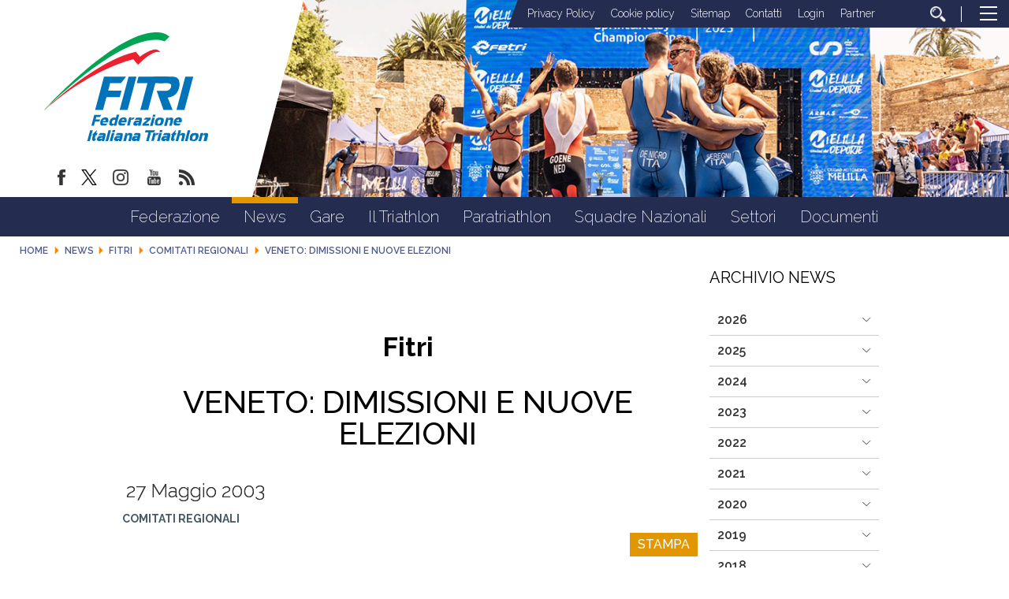

--- FILE ---
content_type: text/html; charset=utf-8
request_url: https://www.fitri.it/it/news/fitri/1109-comitati-regionali/2783-veneto-dimissioni-e-nuove-elezioni.html
body_size: 13377
content:


<!DOCTYPE html>
<html>
    <head>
		
		
        <base href="https://www.fitri.it/it/news/fitri/1109-comitati-regionali/2783-veneto-dimissioni-e-nuove-elezioni.html" />
	<meta http-equiv="content-type" content="text/html; charset=utf-8" />
	<meta name="keywords" content="FITRI, Federazione Italiana Triathlon" />
	<meta name="author" content="Federico Masci" />
	<meta name="robots" content="index, follow" />
	<meta property="og:title" content="Veneto: dimissioni e nuove elezioni" />
	<meta property="og:description" content="Il Presidente del Comitato Regionale Veneto Giuliano Castellini,  si èdimesso ieri sera dalla sua carica.Come prevede lo statuto federale, seguirà un periodo di 60 giorni entro cuiindire l'assemblea delle società sportive venete, per procedere infine allenuove elezioni del direttivo territor..." />
	<meta property="og:url" content="https://www.fitri.it/it/news/fitri/1109-comitati-regionali/2783-veneto-dimissioni-e-nuove-elezioni.html" />
	<meta property="og:type" content="website" />
	<meta property="og:image" content="https://www.fitri.it/images/condivisione-fitri.jpg" />
	<meta name="description" content="Il sito ufficiale della Federazione Italiana Triathlon - FITRI con  tutte le news aggiornate, il programma degli eventi, documenti, foto e video" />
	<title>FITRI - Federazione Italiana Triathlon - Veneto: dimissioni e nuove elezioni</title>
	<link href="/templates/ifrit/favicon.ico" rel="shortcut icon" type="image/vnd.microsoft.icon" />
	<script src="/media/jui/js/jquery.min.js?b5be463f8a00f0c7ecdc3009737af93e" type="text/javascript"></script>
	<script src="/media/jui/js/jquery-noconflict.js?b5be463f8a00f0c7ecdc3009737af93e" type="text/javascript"></script>
	<script src="/media/jui/js/jquery-migrate.min.js?b5be463f8a00f0c7ecdc3009737af93e" type="text/javascript"></script>
	<script src="/media/system/js/caption.js?b5be463f8a00f0c7ecdc3009737af93e" type="text/javascript"></script>
	<script src="/media/jui/js/bootstrap.min.js?b5be463f8a00f0c7ecdc3009737af93e" type="text/javascript"></script>
	<script src="https://www.fitri.it/components/com_monthlyarchive/assets/js/jq.no-conflict.js?v=4.4.6_20190314125245" type="text/javascript"></script>
	<script src="https://www.fitri.it/components/com_monthlyarchive/assets/uikit/uikit.min.js?v=4.4.6_20190314125245" type="text/javascript"></script>
	<script src="https://www.fitri.it/components/com_monthlyarchive/assets/uikit/uikit-icons.min.js?v=4.4.6_20190314125245" type="text/javascript"></script>
	<script type="text/javascript">
jQuery(window).on('load',  function() {
				new JCaption('img.caption');
			});jMA(document).ready(function($) {
    "use strict";

	// bind change event to select
	$('#filter_date_module').on('change', function () {

		var filter_date_module = $('#filter_date_module').val(); // get selected value
		var menu_item_id = $('#menu_item_id_module').val(); // get selected value

		var url = 'index.php?option=com_monthlyarchive';

		if (filter_date_module) 
		{
			var date_arr = filter_date_module.split("-");
			var year = date_arr[0];
			var month = date_arr[1];

			if (year)
			{
				url += '&year=' + year;
			}

			if (month)
			{
				url += '&month=' + month;
			}
		}
		else
		{
			url += '&year=all';
		}

		if (menu_item_id) 
		{
			url += '&Itemid=' + menu_item_id;
		}

		url += '&task=archive.goToURL';

		$('#maModuleForm').attr('action', url);
		$('#maModuleForm').submit();
	});
});
	</script>

        <meta name="viewport" content="width=device-width, initial-scale=1.0" />
        <link rel="shortcut icon" type="image/x-icon" href="/templates/ifrit/favicon.ico" />
        <!-- iPhone standard bookmark icon (57x57px) home screen -->
        <link rel="apple-touch-icon" href="/templates/ifrit/icon.png" />
        <!-- iPhone Retina display icon (114x114px) home screen -->
        <link rel="apple-touch-icon" href="/templates/ifrit/icon@2x.png" sizes="114x114" />
        <!-- Google Fonts -->
                <link href='https://fonts.googleapis.com/css?family=Montserrat:100,200,300,400,500,600,700,800,900|Raleway:100,200,300,400,500,600,700,800,900' rel='stylesheet' type='text/css'>
                <!-- template css -->
        <link rel="stylesheet" href="/templates/ifrit/stylesheets/app.css" type="text/css" />
        
        <!-- template js -->
        <!--[if lte IE 9]>
            <script type="text/javascript" src="/templates/ifrit/js/vendor/html5shiv.js"></script>
            <script type="text/javascript" src="/templates/ifrit/js/vendor/nwmatcher.js"></script>    
            <script type="text/javascript" src="/templates/ifrit/js/vendor/selectivizr.js"></script>
        <![endif]-->
        
                    <script type="text/javascript" src="/templates/ifrit/js/app.js" data-cookieconsent="ignore"></script>
        
                    <script type="text/javascript" src="/templates/ifrit/js/vendor/jquery-ui.js"></script>
        
                    <script type="text/javascript" src="/templates/ifrit/svi/svi.js"></script>
                
                    <script type="text/javascript" src="/templates/ifrit/svi/impianti.js"></script>
                                
                    <!-- Google Maps API -->
            <script src="https://maps.googleapis.com/maps/api/js?key=AIzaSyB9Z_0jbJ4-cZAis8KkEgZE2iGWFTQd8nE&callback=initMap"></script>
                
                    <!-- Google API -->
            <script src="https://apis.google.com/js/api.js"></script>
                
                    <!-- Vimeo Player -->
            <script src="https://player.vimeo.com/api/player.js"></script>
                
                    <script type="text/javascript" src="//s7.addthis.com/js/300/addthis_widget.js#pubid=ra-5a968474e18c32e5"></script>
        <!--        
<script type="text/javascript">
var appInsights=window.appInsights||function(a){
  function b(a){c[a]=function(){var b=arguments;c.queue.push(function(){c[a].apply(c,b)})}}var c={config:a},d=document,e=window;setTimeout(function(){var b=d.createElement("script");b.src=a.url||"https://az416426.vo.msecnd.net/scripts/a/ai.0.js",d.getElementsByTagName("script")[0].parentNode.appendChild(b)});try{c.cookie=d.cookie}catch(a){}c.queue=[];for(var f=["Event","Exception","Metric","PageView","Trace","Dependency"];f.length;)b("track"+f.pop());if(b("setAuthenticatedUserContext"),b("clearAuthenticatedUserContext"),b("startTrackEvent"),b("stopTrackEvent"),b("startTrackPage"),b("stopTrackPage"),b("flush"),!a.disableExceptionTracking){f="onerror",b("_"+f);var g=e[f];e[f]=function(a,b,d,e,h){var i=g&&g(a,b,d,e,h);return!0!==i&&c["_"+f](a,b,d,e,h),i}}return c
  }({
      instrumentationKey:"15a224e5-c429-424e-bced-a3a2824bbeb4"
  });

window.appInsights=appInsights,appInsights.queue&&0===appInsights.queue.length&&appInsights.trackPageView();
</script>        
-->        
       
    <!-- Matomo -->
<script>
  var _paq = window._paq = window._paq || [];
  /* tracker methods like "setCustomDimension" should be called before "trackPageView" */
  _paq.push(['trackPageView']);
  _paq.push(['enableLinkTracking']);
  (function() {
    var u="https://matomoweb.coninet.it/";
    _paq.push(['setTrackerUrl', u+'matomo.php']);
    _paq.push(['setSiteId', '103']);
    var d=document, g=d.createElement('script'), s=d.getElementsByTagName('script')[0];
    g.async=true; g.src=u+'matomo.js'; s.parentNode.insertBefore(g,s);
  })();
</script>
<!-- End Matomo Code --></head>


    <body class=" it-it  news fitri comitati-regionali veneto:-dimissioni-e-nuove-elezioni 
         no-preload" >
        <div id="dT-cyqwC5VcJg0xAa17kSGXsok_T2BSBt7rEQA84Knv4"></div><script src="https://mktdplp102cdn.azureedge.net/public/latest/js/ws-tracking.js?v=1.84.2007"></script><div class="d365-mkt-config" style="display:none" data-website-id="T-cyqwC5VcJg0xAa17kSGXsok_T2BSBt7rEQA84Knv4" data-hostname="692a0d3abccb490d8335ea72b451d0a2.svc.dynamics.com"></div>

                
        <!-- Site Wrapper -->
        <div id="site-wrapper">
        
        
        
       
                
        
                
        
                
        
        <!-- NO: -->
                            <!-- Header -->
                                <div id="header-wrapper">
                    <header id="header" data-bbq-width="fullWrapped">
                                                                
                                        <!-- 212 -->        <div class="module-logo_soc_container">
            
                                            

<div class="custom-logo_soc_container"  >
			<div class="moduletable-logo">
						
<div data-com="immagine">
            <a href="/it/"  title="logo fitri">
                <picture>
                <source media="(min-width: 1200px)" srcset="/images/logo.svg">
                <source media="(min-width: 640px)" srcset="/images/logo.svg">
                <source media="(min-width: 0px)" srcset="/images/logo_mobile.svg">
                <img src="/images/logo.svg" alt="logo fitri">
            </picture>
            </a>
    </div>		</div>
			<div class="moduletable-social">
						
<div data-com="social">
    <a class="facebook" target="_blank" href="https://www.facebook.com/pages/Federazione-Italiana-Triathlon/428986370566829?ref=hl" title="facebook"><img src="/images/facebook.png" alt="facebook" /></a><a class="twitter" target="_blank" href="https://twitter.com/federtriathlon?lang=it" title="twitter"><img src="/images/twitter_new.png" alt="twitter" /></a><a class="instagram" target="_blank" href="https://www.instagram.com/federazioneitalianatriathlon/?hl=it" title="instagram"><img src="/images/instagram.png" alt="instagram" /></a><a class="youtube" target="_blank" href="https://www.youtube.com/channel/UC8WAzQwlo9jXSTWF3oN-AbA" title="youtube"><img src="/images/yt.png" alt="youtube" /></a><a class="custom1" target="_blank" href="https://www.fitri.it/news/fitri.html?format=feed&type=rss" title="custom1"><img src="/images/feed.png" alt="custom1" /></a></div>		</div>
	</div>
            
                        
		</div>
	
                                        
                                        <!-- 199 -->        <div class="module-testata">
            
                                            

<div class="custom-testata"  >
	<div data-com="slider" data-slider-type="fade" data-slider-controls="n" data-slider-timer="6" data-slider-loop="true" data-slider-show-all="0" data-slides-per-break="0:1" data-slider-enable-num="0">
<div data-slider="item"><img src="/images/2025/testata/00-Melilla.jpg" alt="Testata 00" /></div>
<div data-slider="item"><img src="/images/2025/testata/01-EmirhanTemel-2677.jpg" alt="Testata 01" /></div>
<div data-slider="item"><img src="/images/2025/testata/02-EmirhanTemel-1488.jpg" alt="Testata 02" /></div>
<div data-slider="item"><img src="/images/2025/testata/03-EgemenDagistanli_02283.jpg" alt="Testata 03" /></div>
<div data-slider="item"><img src="/images/2025/testata/04-BL_WT_SAIDIA_WORLD_CUP_JUN29_5049.jpg" alt="Testata 04" /></div>
<div data-slider="item"><img src="/images/2025/testata/05-Ballabio_FITRI-1034.jpg" alt="Testata 05" /></div>
<div data-slider="item"><img src="/images/2025/testata/06-54671460090_7d74479248_o.jpg" alt="Testata 06" /></div>
<div data-slider="item"><img src="/images/2025/testata/07-54671459385_bafcc1a1e6_o.jpg" alt="Testata 07" /></div>
<div data-slider="item"><img src="/images/2025/testata/08-250531_113248-32pbB00.jpg" alt="Testata 08" /></div>
<div data-slider="item"><img src="/images/2025/testata/09-_ALE6483.jpg" alt="Testata 09" /></div>
<!--p>Mantenere</p-->
<div data-slider="item"><img src="/images/2024/testata/11-zona-cambio.jpg" alt="Testata 10 - zona cambio" /></div>
<div data-slider="item"><img src="/images/2025/testata/12-Para-HP-REV.jpg" alt="Testata 11 - Para Rev" /></div>
</div></div>
            
                        
		</div>
	
                                        
                                        <!-- 207 -->        <div class="module-lp_tool_menu">
            
                                            

<div class="custom-lp_tool_menu"  >
			<div class="moduletable-tool_menu">
						<ul class="nav menu mod-list">
<li class="item-1381"><a href="/it/privacy-policy.html" >Privacy Policy</a></li><li class="item-1382"><a href="/it/cookie-policy.html" >Cookie policy</a></li><li class="item-190 active"><a href="/it/sitemap.html" >Sitemap</a></li><li class="item-188"><a href="https://www.fitri.it/it/federazione/uffici.html" >Contatti</a></li><li class="item-191 parent"><a href="/it/login.html" >Login</a></li><li class="item-963"><a href="/it/partner.html" >Partner</a></li><li class="item-170"><a href="/it/cerca.html" class=" cerca"><img src="/images/lente_b.png" alt="Cerca" /></a></li></ul>
		</div>
	</div>
            
                        
		</div>
	
                                        
                                        <!-- 201 -->        <div class="module-panino">
            
                                            
<div id="menu-200" class="hamburger" data-com="hamburger" data-hamburger="desktop" data-hamburger-type="icon-x">
     
    
            <span class="line1"></span>
        <span class="line2"></span>
        <span class="line3"></span>
        
</div>            
                        
		</div>
	
                                                                        </header>
                </div>
                              

                            <!-- Nav -->
                                <div id="nav-wrapper">
                    <nav id="nav" data-bbq-width="fullWrapped">
                                                                
                                        <!-- 213 -->        <div class="module-mon_menu">
            
                                            
<div data-com="mixedmenu" data-mixedmenu-smartphone="curtain" data-mixedmenu-tablet="dropDownClickFlat" data-mixedmenu-desktop="dropDownClickFlat" data-mixedmenu-id="menu-213" >

    <ul class="mixedmenu" data-mixedmenu="root"
            >
    <li class="item-101"><a href="/it/" >Home</a></li><li class="item-108 divider deeper parent"><span class="separator">
	Federazione</span>
<ul class="nav-child unstyled small"><li class="item-116"><a href="/it/federazione/storia-fitri.html" >Storia</a></li><li class="item-293"><a href="/it/federazione/consiglio-federale-2.html" >Organi Centrali</a></li><li class="item-286"><a href="/it/federazione/organi-territoriali.html" >Organi Territoriali</a></li><li class="item-897"><a href="/it/federazione/commissioni.html" >Commissioni</a></li><li class="item-113"><a href="/it/federazione/consulta.html" >Consulta</a></li><li class="item-115"><a href="/it/federazione/giustizia.html" >Giustizia</a></li><li class="item-110"><a href="/it/federazione/organigramma.html" >Organigramma</a></li><li class="item-118"><a href="/it/federazione/giudici.html" >Giudici</a></li><li class="item-285"><a href="/it/federazione/bilancio.html" >Bilancio</a></li><li class="item-122"><a href="/it/federazione/cerca-società.html" >Cerca società</a></li><li class="item-1114 parent"><a href="/it/federazione/federazione-trasparente.html" >Federazione Trasparente</a></li></ul></li><li class="item-309 active divider deeper parent"><span class="separator">
	News</span>
<ul class="nav-child unstyled small"><li class="item-983 current active"><a href="/it/news/fitri.html" >Fitri</a></li><li class="item-984"><a href="/it/news/comitati-regionali.html" >Comitati regionali</a></li><li class="item-1345 parent"><a href="/it/news/sezioni-speciali.html" >Sezioni Speciali</a></li></ul></li><li class="item-134 divider deeper parent"><span class="separator">
	Gare</span>
<ul class="nav-child unstyled small"><li class="item-135"><a href="/it/gare/calendario.html" >Calendario</a></li><li class="item-160"><a href="https://www.myfitri.it/risultati" target="_blank" >Risultati e Rank</a></li><li class="item-390"><a href="/it/gare/in-scadenza.html" >In scadenza</a></li><li class="item-1037"><a href="/it/gare/programma-gare.html" >Programma Gare</a></li><li class="item-1377"><a href="/it/settori/age-group/calendario-attività-internazionale.html" target="_blank" >Calendario Internazionale Age Group</a></li></ul></li><li class="item-124 divider deeper parent"><span class="separator">
	Il Triathlon</span>
<ul class="nav-child unstyled small"><li class="item-131"><a href="/it/il-triathlon/storia.html" >Storia</a></li><li class="item-130"><a href="/it/il-triathlon/categorie.html" >Categorie</a></li><li class="item-125"><a href="/it/il-triathlon/triathlon.html" >Triathlon</a></li><li class="item-127"><a href="/it/il-triathlon/duathlon.html" >Duathlon</a></li><li class="item-128"><a href="/it/il-triathlon/aquathlon.html" >Aquathlon</a></li><li class="item-962"><a href="/it/il-triathlon/cross-triathlon.html" >Cross Triathlon</a></li><li class="item-129"><a href="/it/il-triathlon/winter-triathlon.html" >Winter Triathlon</a></li></ul></li><li class="item-126 divider deeper parent"><span class="separator">
	Paratriathlon</span>
<ul class="nav-child unstyled small"><li class="item-391"><a href="/it/paratriathlon/storia-del-paratriathlon.html" >Storia del Paratriathlon</a></li><li class="item-393"><a href="/it/paratriathlon/come-entrare.html" >Come Entrare</a></li><li class="item-394"><a href="/it/paratriathlon/documenti.html" >Documenti</a></li></ul></li><li class="item-138 divider deeper parent"><span class="separator">
	Squadre Nazionali</span>
<ul class="nav-child unstyled small"><li class="item-139"><a href="/it/squadre-nazionali/programma-olimpico-sviluppo-italia.html" >Programma Olimpico - Sviluppo Italia</a></li><li class="item-1383"><a href="/it/squadre-nazionali/programma-paralimpico.html" >Programma Paralimpico</a></li><li class="item-140"><a href="/it/squadre-nazionali/giovani.html" >Giovani</a></li><li class="item-206"><a href="/it/squadre-nazionali/multisport.html" >Multisport</a></li><li class="item-143"><a href="/it/squadre-nazionali/disposizioni.html" >Disposizioni</a></li><li class="item-1360"><a href="/it/squadre-nazionali/iscrizioni.html" >Iscrizioni</a></li><li class="item-144"><a href="http://www.triathlon.org/events " target="_blank" >Calendario internazionale</a></li><li class="item-142"><a href="/it/squadre-nazionali/medagliere.html" >Medagliere</a></li></ul></li><li class="item-961 divider deeper parent"><span class="separator">
	Settori</span>
<ul class="nav-child unstyled small"><li class="item-151 parent"><a href="/it/settori/s-i-t/presentazione.html" >S.I.T.</a></li><li class="item-133 parent"><a href="/it/settori/giovani.html" >Giovani</a></li><li class="item-132 parent"><a href="/it/settori/age-group.html" >Age Group</a></li><li class="item-808 parent"><a href="/it/settori/donne.html" >Donne</a></li><li class="item-136 parent"><a href="/it/settori/scuola-e-universita/scuola-e-universita.html" >Scuola e Università</a></li><li class="item-145 parent"><a href="/it/settori/area-medica/organizzazione-medica.html" >Area medica</a></li><li class="item-159"><a href="/it/settori/tesseramento.html" >Tesseramento</a></li></ul></li><li class="item-176"><a href="/it/documenti.html" >Documenti</a></li>    </ul>

    </div>
            
                        
		</div>
	
                                        
                                        <!-- 214 -->        <div class="module-mon_panino">
            
                                            
<div id="menu-213" class="hamburger" data-com="hamburger" data-hamburger="smartphone" data-hamburger-type="icon">
     
    
        
</div>            
                        
		</div>
	
                                                                        </nav>
                </div>
                        
                
        <div id="site-content">

                            <!-- Breadcrumb -->
                  
                <div id="breadcrumb-wrapper">
                    <section id="breadcrumb" data-bbq-width="fullWrapped">
                                                                
                                        <!-- 239 -->        <div class="module-breadcrumb">
            
                                            <div aria-label="breadcrumbs" role="navigation">
	<ul itemscope itemtype="https://schema.org/BreadcrumbList" class="breadcrumb-breadcrumb">
					<li class="active">
				<span class="divider icon-location"></span>
			</li>
		
						<li itemprop="itemListElement" itemscope itemtype="https://schema.org/ListItem">
											<a itemprop="item" href="/it/" class="pathway"><span itemprop="name">Home</span></a>
					
											<span class="divider">
							<img src="/media/system/images/arrow.png" alt="" />						</span>
										<meta itemprop="position" content="1">
				</li>
							<li itemprop="itemListElement" itemscope itemtype="https://schema.org/ListItem">
											<span itemprop="name">
							News						</span>
					
											<span class="divider">
							<img src="/media/system/images/arrow.png" alt="" />						</span>
										<meta itemprop="position" content="2">
				</li>
							<li itemprop="itemListElement" itemscope itemtype="https://schema.org/ListItem">
											<a itemprop="item" href="/it/news/fitri.html" class="pathway"><span itemprop="name">Fitri</span></a>
					
											<span class="divider">
							<img src="/media/system/images/arrow.png" alt="" />						</span>
										<meta itemprop="position" content="3">
				</li>
							<li itemprop="itemListElement" itemscope itemtype="https://schema.org/ListItem">
											<a itemprop="item" href="/it/news/fitri/1109-comitati-regionali.html" class="pathway"><span itemprop="name">Comitati Regionali</span></a>
					
											<span class="divider">
							<img src="/media/system/images/arrow.png" alt="" />						</span>
										<meta itemprop="position" content="4">
				</li>
							<li itemprop="itemListElement" itemscope itemtype="https://schema.org/ListItem" class="active">
					<span itemprop="name">
						Veneto: dimissioni e nuove elezioni					</span>
					<meta itemprop="position" content="5">
				</li>
				</ul>
</div>
            
                        
		</div>
	
                                                                        </section>
                </div>
            


            


                            <!-- Top-a -->
                                <div id="top-a-wrapper">
                    <section id="top-a" data-bbq-width="wrapped">
                                                                
                                        <!-- 200 -->        <div class="module-menu_agg">
            
                                            
<div data-com="mixedmenu" data-mixedmenu-smartphone="offCanvasRight" data-mixedmenu-tablet="lightboxD" data-mixedmenu-desktop="lightboxD" data-mixedmenu-id="menu-200" >

    <ul class="mixedmenu" data-mixedmenu="root"
            >
    <li class="item-101"><a href="/it/" >Home</a></li><li class="item-108 divider deeper parent"><span class="separator">
	Federazione</span>
<ul class="nav-child unstyled small"><li class="item-116"><a href="/it/federazione/storia-fitri.html" >Storia</a></li><li class="item-293"><a href="/it/federazione/consiglio-federale-2.html" >Organi Centrali</a></li><li class="item-286"><a href="/it/federazione/organi-territoriali.html" >Organi Territoriali</a></li><li class="item-897"><a href="/it/federazione/commissioni.html" >Commissioni</a></li><li class="item-113"><a href="/it/federazione/consulta.html" >Consulta</a></li><li class="item-115"><a href="/it/federazione/giustizia.html" >Giustizia</a></li><li class="item-110"><a href="/it/federazione/organigramma.html" >Organigramma</a></li><li class="item-118"><a href="/it/federazione/giudici.html" >Giudici</a></li><li class="item-285"><a href="/it/federazione/bilancio.html" >Bilancio</a></li><li class="item-122"><a href="/it/federazione/cerca-società.html" >Cerca società</a></li><li class="item-1114 deeper parent"><a href="/it/federazione/federazione-trasparente.html" >Federazione Trasparente</a><ul class="nav-child unstyled small"><li class="item-117 deeper parent"><a href="/it/federazione/federazione-trasparente/bandi-di-gara.html" >Bandi di gara</a><ul class="nav-child unstyled small"><li class="item-1043"><a href="/it/federazione/federazione-trasparente/bandi-di-gara/ditte-aggiudicatrici.html" >Ditte aggiudicatrici </a></li><li class="item-1045"><a href="/it/federazione/federazione-trasparente/bandi-di-gara/bandi-e-gare-in-corso.html" >Bandi e gare in corso</a></li><li class="item-1047"><a href="/it/federazione/federazione-trasparente/bandi-di-gara/bandi-e-gare-assegnati.html" >Bandi e gare assegnati </a></li></ul></li><li class="item-1344"><a href="/it/federazione/federazione-trasparente/avvisi-pubblici-e-manifestazioni-di-interesse.html" >Avvisi pubblici e manifestazioni di interesse</a></li></ul></li></ul></li><li class="item-309 active divider deeper parent"><span class="separator">
	News</span>
<ul class="nav-child unstyled small"><li class="item-983 current active"><a href="/it/news/fitri.html" >Fitri</a></li><li class="item-984"><a href="/it/news/comitati-regionali.html" >Comitati regionali</a></li><li class="item-1345 deeper parent"><a href="/it/news/sezioni-speciali.html" >Sezioni Speciali</a><ul class="nav-child unstyled small"><li class="item-1341"><a href="/it/news/sezioni-speciali/assemblee-regionali-2024.html" >Assemblee Regionali 2024</a></li></ul></li></ul></li><li class="item-134 divider deeper parent"><span class="separator">
	Gare</span>
<ul class="nav-child unstyled small"><li class="item-135"><a href="/it/gare/calendario.html" >Calendario</a></li><li class="item-160"><a href="https://www.myfitri.it/risultati" target="_blank" >Risultati e Rank</a></li><li class="item-390"><a href="/it/gare/in-scadenza.html" >In scadenza</a></li><li class="item-1037"><a href="/it/gare/programma-gare.html" >Programma Gare</a></li><li class="item-1377"><a href="/it/settori/age-group/calendario-attività-internazionale.html" target="_blank" >Calendario Internazionale Age Group</a></li></ul></li><li class="item-124 divider deeper parent"><span class="separator">
	Il Triathlon</span>
<ul class="nav-child unstyled small"><li class="item-131"><a href="/it/il-triathlon/storia.html" >Storia</a></li><li class="item-130"><a href="/it/il-triathlon/categorie.html" >Categorie</a></li><li class="item-125"><a href="/it/il-triathlon/triathlon.html" >Triathlon</a></li><li class="item-127"><a href="/it/il-triathlon/duathlon.html" >Duathlon</a></li><li class="item-128"><a href="/it/il-triathlon/aquathlon.html" >Aquathlon</a></li><li class="item-962"><a href="/it/il-triathlon/cross-triathlon.html" >Cross Triathlon</a></li><li class="item-129"><a href="/it/il-triathlon/winter-triathlon.html" >Winter Triathlon</a></li></ul></li><li class="item-126 divider deeper parent"><span class="separator">
	Paratriathlon</span>
<ul class="nav-child unstyled small"><li class="item-391"><a href="/it/paratriathlon/storia-del-paratriathlon.html" >Storia del Paratriathlon</a></li><li class="item-393"><a href="/it/paratriathlon/come-entrare.html" >Come Entrare</a></li><li class="item-394"><a href="/it/paratriathlon/documenti.html" >Documenti</a></li></ul></li><li class="item-138 divider deeper parent"><span class="separator">
	Squadre Nazionali</span>
<ul class="nav-child unstyled small"><li class="item-139"><a href="/it/squadre-nazionali/programma-olimpico-sviluppo-italia.html" >Programma Olimpico - Sviluppo Italia</a></li><li class="item-1383"><a href="/it/squadre-nazionali/programma-paralimpico.html" >Programma Paralimpico</a></li><li class="item-140"><a href="/it/squadre-nazionali/giovani.html" >Giovani</a></li><li class="item-206"><a href="/it/squadre-nazionali/multisport.html" >Multisport</a></li><li class="item-143"><a href="/it/squadre-nazionali/disposizioni.html" >Disposizioni</a></li><li class="item-1360"><a href="/it/squadre-nazionali/iscrizioni.html" >Iscrizioni</a></li><li class="item-144"><a href="http://www.triathlon.org/events " target="_blank" >Calendario internazionale</a></li><li class="item-142"><a href="/it/squadre-nazionali/medagliere.html" >Medagliere</a></li></ul></li><li class="item-961 divider deeper parent"><span class="separator">
	Settori</span>
<ul class="nav-child unstyled small"><li class="item-151 deeper parent"><a href="/it/settori/s-i-t/presentazione.html" >S.I.T.</a><ul class="nav-child unstyled small"><li class="item-152"><a href="/it/settori/s-i-t/presentazione.html" >Presentazione</a></li><li class="item-153"><a href="/it/settori/s-i-t/tecnici-societari.html" >Tecnici Societari</a></li><li class="item-154"><a href="/it/settori/s-i-t/tecnici-individuali.html" >Tecnici Individuali</a></li><li class="item-156 deeper parent"><a href="/it/settori/s-i-t/calendario.html" >Calendario</a><ul class="nav-child unstyled small"><li class="item-407"><a href="/it/settori/s-i-t/calendario/corso-coni.html" >Corso CONI</a></li><li class="item-408"><a href="/it/settori/s-i-t/calendario/corso-nazionale-per-tecnici-iv°-livello-europeo.html" >Corso Nazionale per Tecnici IV° Livello Europeo</a></li><li class="item-409"><a href="/it/settori/s-i-t/calendario/seminario-coni.html" >Seminario CONI</a></li><li class="item-410"><a href="/it/settori/s-i-t/calendario/seminario-di-aggiornamento-fitri.html" >Seminario di Aggiornamento FITRI</a></li><li class="item-411"><a href="/it/settori/s-i-t/calendario/convegno-nazionale-fitri.html" >Convegno Nazionale FITRI </a></li><li class="item-412"><a href="/it/settori/s-i-t/calendario/corsi-di-specializzazione.html" >Corsi di Specializzazione</a></li><li class="item-414"><a href="/it/settori/s-i-t/calendario/corso-di-formazione-istruttori.html" >Corso di Formazione Istruttori</a></li><li class="item-415"><a href="/it/settori/s-i-t/calendario/corso-di-formazione-allenatore-i-livello.html" >Corso di Formazione Allenatore I Livello</a></li><li class="item-416"><a href="/it/settori/s-i-t/calendario/corso-di-formazione-allenatore-ii-livello.html" >Corso di Formazione Allenatore II Livello</a></li><li class="item-451"><a href="/it/settori/s-i-t/calendario/corso-attività-giovanile-fitri.html" >Corso Attività Giovanile FITRI</a></li><li class="item-1353"><a class="banner" href="/it/settori/s-i-t/calendario/news-settore-istruzione-tecnica.html" >News Settore Istruzione Tecnica</a></li></ul></li><li class="item-158"><a href="/it/settori/s-i-t/allenatri.html" >AllenaTRI</a></li><li class="item-157"><a href="/it/settori/s-i-t/corso-allievo-istruttore.html" >Corso Allievo Istruttore </a></li><li class="item-1326"><a href="https://www.formazionefitri.it/moodle/" target="_blank" >E-Learning FITRI</a></li><li class="item-794"><a href="http://tesseramento.fitri.it/ " target="_blank" >Area Riservata</a></li><li class="item-1354"><a href="https://www.formazionefitri.it/" target="_blank" >Piattaforma formazione FITRI</a></li></ul></li><li class="item-133 deeper parent"><a href="/it/settori/giovani.html" >Giovani</a><ul class="nav-child unstyled small"><li class="item-200"><a href="/it/settori/giovani/scopri-il-settore-giovanile.html" >Scopri il Settore Giovanile</a></li><li class="item-201"><a href="/it/settori/giovani/attività-giovanile.html" >Attività Giovanile</a></li><li class="item-202"><a href="/it/settori/giovani/calendario-attività.html" >Calendario Attività</a></li><li class="item-203"><a href="/it/settori/giovani/progetti-scolastici.html" >Progetti scolastici</a></li><li class="item-204"><a href="/it/settori/giovani/i-progetti-per-crescere.html" >I Progetti per Crescere</a></li><li class="item-205"><a href="/it/settori/giovani/scuole-triathlon-federali.html" >Scuole triathlon federali</a></li></ul></li><li class="item-132 deeper parent"><a href="/it/settori/age-group.html" >Age Group</a><ul class="nav-child unstyled small"><li class="item-771"><a href="/it/settori/age-group/il-progetto.html" >Il progetto</a></li><li class="item-793"><a href="/it/settori/age-group/calendario-attività-internazionale.html" >Calendario Attività Internazionale</a></li><li class="item-239"><a href="/it/settori/age-group/info-body-gara.html" >Info Body Gara</a></li><li class="item-1113"><a href="/it/settori/age-group/team-italia-age-group.html" >Team Italia Age Group</a></li></ul></li><li class="item-808 deeper parent"><a href="/it/settori/donne.html" >Donne</a><ul class="nav-child unstyled small"><li class="item-1373"><a href="/it/settori/donne.html" >Commissione Donne </a></li><li class="item-1374"><a href="/it/settori/donne/progetti-commissione-donne.html" >Progetti</a></li><li class="item-1375"><a href="/it/settori/donne/team-italia-age-group-commissione-donne.html" >TEAM ITALIA AGE GROUP</a></li></ul></li><li class="item-136 deeper parent"><a href="/it/settori/scuola-e-universita/scuola-e-universita.html" >Scuola e Università</a><ul class="nav-child unstyled small"><li class="item-1356"><a href="/it/settori/scuola-e-universita/scuola-e-universita.html" >Scuola e università</a></li><li class="item-629"><a href="/it/settori/scuola-e-universita/news-scuola.html" >News Scuola e Università</a></li><li class="item-628"><a href="https://www.fitri.it/it/settori/scuola-e-universita/documenti-universita.html" >Convenzioni Università</a></li><li class="item-1372"><a href="/it/settori/scuola-e-universita/cnu-triathlon.html" >CNU Triathlon</a></li><li class="item-645"><a href="/it/settori/scuola-e-universita/documenti-universita.html" >Documenti Università</a></li><li class="item-1357"><a href="/it/settori/scuola-e-universita/documenti-scuola.html" >Documenti Scuola</a></li></ul></li><li class="item-145 deeper parent"><a href="/it/settori/area-medica/organizzazione-medica.html" >Area medica</a><ul class="nav-child unstyled small"><li class="item-146"><a href="/it/settori/area-medica/organizzazione-medica.html" >Organizzazione Medica</a></li><li class="item-147"><a href="/it/settori/area-medica/leggi-e-regolamenti.html" >Leggi e Regolamenti</a></li><li class="item-148"><a href="http://www.nadoitalia.it/it/" target="_blank" >Area Antidoping</a></li><li class="item-149"><a href="/it/settori/area-medica/news.html" >News</a></li><li class="item-1075"><a href="/it/settori/area-medica/sportello-antidoping.html" >Sportello Antidoping</a></li></ul></li><li class="item-159"><a href="/it/settori/tesseramento.html" >Tesseramento</a></li></ul></li><li class="item-176"><a href="/it/documenti.html" >Documenti</a></li>    </ul>

                        <div class="modules-container">
                <div class="menu-modules">
                            <!-- 206 -->        <div class="module-agg_panino">
            
                                            

<div class="custom-agg_panino"  >
			<div class="moduletable-tool_menu">
						<ul class="nav menu mod-list">
<li class="item-1381"><a href="/it/privacy-policy.html" >Privacy Policy</a></li><li class="item-1382"><a href="/it/cookie-policy.html" >Cookie policy</a></li><li class="item-190 active"><a href="/it/sitemap.html" >Sitemap</a></li><li class="item-188"><a href="https://www.fitri.it/it/federazione/uffici.html" >Contatti</a></li><li class="item-191 parent"><a href="/it/login.html" >Login</a></li><li class="item-963"><a href="/it/partner.html" >Partner</a></li><li class="item-170"><a href="/it/cerca.html" class=" cerca"><img src="/images/lente_b.png" alt="Cerca" /></a></li></ul>
		</div>
			<div class="moduletable-social">
						
<div data-com="social">
    <a class="facebook" target="_blank" href="https://www.facebook.com/pages/Federazione-Italiana-Triathlon/428986370566829?ref=hl" title="facebook"><img src="/images/facebook.png" alt="facebook" /></a><a class="twitter" target="_blank" href="https://twitter.com/federtriathlon?lang=it" title="twitter"><img src="/images/twitter_new.png" alt="twitter" /></a><a class="instagram" target="_blank" href="https://www.instagram.com/federazioneitalianatriathlon/?hl=it" title="instagram"><img src="/images/instagram.png" alt="instagram" /></a><a class="youtube" target="_blank" href="https://www.youtube.com/channel/UC8WAzQwlo9jXSTWF3oN-AbA" title="youtube"><img src="/images/yt.png" alt="youtube" /></a><a class="custom1" target="_blank" href="https://www.fitri.it/news/fitri.html?format=feed&type=rss" title="custom1"><img src="/images/feed.png" alt="custom1" /></a></div>		</div>
	</div>
            
                        
		</div>
	                </div>
            </div>
            </div>
            
                        
		</div>
	
                                                                        </section>
                </div>                        
                        
            
                        
            
                        
            
            

                        
            
                        
            
                        
            
            


                        
            
                        
            
                        
            
            

                        
            
                        
            
            
                        
            
            


                        
            
                        
            
                        
            
            


            


            <div id="message-wrapper">
                <!-- Message -->
                <section id="message" data-bbq-width="wrapped">
                    <div id="system-message-container">
	</div>

                </section>
            </div>           



            <!-- ...MAIN... -->
                            <!-- Content + Right -->
                <div id="content-wrapper">
                    <div id="content" data-bbq-width="wrapped">
                        <!-- Main -->
                        <main>
                            <!-- Main-top-a -->
                                                                                            <section id="main-top-a">
                                                                                        
                                                    <!-- 396 -->        <div class="module">
            
                                            

<div class="custom"  >
	<script type='text/javascript' src='https://cs.iubenda.com/autoblocking/3387960.js' charset='UTF-8' async></script>
<script type="text/javascript">
var _iub = _iub || [];
_iub.csConfiguration = {"askConsentAtCookiePolicyUpdate":true,"countryDetection":true,"floatingPreferencesButtonDisplay":"bottom-left","gdprAppliesGlobally":false,"perPurposeConsent":true,"reloadOnConsent":true,"siteId":3387960,"cookiePolicyId":88683277,"lang":"it", "banner":{ "acceptButtonCaptionColor":"#FFFFFF","acceptButtonColor":"#0073CE","acceptButtonDisplay":true,"backgroundColor":"#FFFFFF","closeButtonRejects":true,"customizeButtonCaptionColor":"#4D4D4D","customizeButtonColor":"#DADADA","customizeButtonDisplay":true,"explicitWithdrawal":true,"listPurposes":true,"position":"float-top-center","prependOnBody":true,"rejectButtonDisplay":true,"showPurposesToggles":true,"showTitle":false,"textColor":"#000000","html":"<div class=\"iubenda-cs-container\">     <div class=\"iubenda-cs-content\" style=\"background-color: #FFFFFF !important;color: #000000 !important;font-size: 14px !important;\">         <div class=\"iubenda-cs-rationale\"><button type=\"button\" class=\"iubenda-cs-close-btn\" tabindex=\"0\" role=\"button\" aria-pressed=\"false\">×</button>             <div class=\"iubenda-banner-content iubenda-custom-content iubenda-banner-content-padded\" role=\"document\">                 <div id=\"iubenda-cs-paragraph\">                     <p class=\"iub-p\">                         La FITri e terze parti selezionate utilizzano cookie o tecnologie simili per finalità tecniche e, con il tuo espresso consenso, anche per le finalità di 1) <strong data-iub-role=\"purposes_emphasis\">funzionalità</strong> ed 2) <strong data-iub-role=\"purposes_emphasis\">esperienza</strong>. Il tutto come specificato nella <a href=\"https://www.iubenda.com/privacy-policy/88683277/cookie-policy?an=no&amp;s_ck=false&amp;newmarkup=yes\" class=\"iubenda-cs-cookie-policy-lnk\" target=\"_blank\" rel=\"noopener\">cookie policy</a>.                         Puoi liberamente prestare o rifiutare il tuo consenso. In qualsiasi momento potrai modificare e/o revocare il consenso, accedendo al pannello delle preferenze. Ti informiamo che il rifiuto del consenso prestato per finalità tecniche può rendere non disponibili le relative funzioni.                         Usa il pulsante “Accetta tutto” per acconsentire. Usa il pulsante “Rifiuta tutto” o chiudi questa informativa per continuare senza accettare.</p> </div></div><div class=\"iubenda-granular-controls-container\"><div class=\"iub-toggle-checkbox granular-control-checkbox iub-toggle-id-1 granular-control-checkbox--disabled\"><input id=\"iub-toggle-id-1\" name=\"Necessari\" class=\"style1\" type=\"checkbox\" value=\"true\" disabled=\"\"><label for=\"iub-toggle-id-1\"><span>Necessari</span></label></div><div class=\"iub-toggle-checkbox granular-control-checkbox iub-toggle-id-2\"><input id=\"iub-toggle-id-2\" name=\"Funzionalità\" class=\"style1\" type=\"checkbox\" value=\"false\"><label for=\"iub-toggle-id-2\"><span>Funzionalità</span></label></div><div class=\"iub-toggle-checkbox granular-control-checkbox iub-toggle-id-3\"><input id=\"iub-toggle-id-3\" name=\"Esperienza\" class=\"style1\" type=\"checkbox\" value=\"false\"><label for=\"iub-toggle-id-3\"><span>Esperienza</span></label></div></div><div class=\"iubenda-cs-counter\" style=\"display: none;\">Premi ancora per continuare 0/1</div><div class=\"iubenda-cs-opt-group\" style=\"color:#FFFFFF!important;\"><div class=\"iubenda-cs-opt-group-custom iubenda-cs-opt-group-granular\"><button class=\"iubenda-cs-customize-btn\" tabindex=\"0\" role=\"button\" aria-pressed=\"false\">Scopri di più</button></div><div class=\"iubenda-cs-opt-group-consent\"><button class=\"iubenda-cs-reject-btn iubenda-cs-btn-primary\" tabindex=\"0\" role=\"button\" aria-pressed=\"false\">Rifiuta tutto</button>     <button class=\"iubenda-cs-accept-btn iubenda-cs-btn-primary\" tabindex=\"0\" role=\"button\" aria-pressed=\"false\">Accetta tutto</button></div></div></div></div></div>" }};
</script>

<script type="text/javascript" src="//cdn.iubenda.com/cs/iubenda_cs.js" charset="UTF-8" async></script></div>
            
                        
		</div>
	
                                                                                                            </section>
                                                        <!-- Main-top-b -->
                                                        <!-- Main-top-c -->
                                                        <!-- Component -->
                                                            <section id="component">
                                    <div class="item-page articolo " itemscope itemtype="https://schema.org/Article">
    <meta itemprop="inLanguage" content="it-IT" />
    <!-- TITOLO PAGINA -->
        <div class="page-header">
        <h1> Fitri </h1>
    </div>
    
        
    
    <div class="info-articolo">
		
		<div class="dettagli-articolo"> 
            <div class="dettagli-articolo-allinea">   

                <!-- INFO ARTICOLO -->

                <!-- TITOLO -->
                            
                                <h3 itemprop="headline" class="titolo">
                    Veneto: dimissioni e nuove elezioni                </h3>
                                                                                                <!-- SOCIAL -->
                <div class="share">
                    
<div class="addthis_inline_share_toolbox"></div>
                </div>

            </div>
        </div>
		
        <!-- IMMAGINE ESTESA -->        
        <div class="pull item-image "> 
                        <div class="no-image"></div>
                                    

                    
    
    
    
                    <div class="data">
                <time class="day" datetime="2003-05-27T21:32:53+02:00">
                    27                </time>
                <time class="month" datetime="2003-05-27T21:32:53+02:00">
                    Maggio                </time>
                <time class="year" datetime="2003-05-27T21:32:53+02:00">
                    2003                </time>
            </div>    
    
        
    
                                            

                    
    
    
    
                    <div class="data">
                <time class="day" datetime="2003-05-27T21:32:53+02:00">
                    27                </time>
                <time class="month" datetime="2003-05-27T21:32:53+02:00">
                    Maggio                </time>
                <time class="year" datetime="2003-05-27T21:32:53+02:00">
                    2003                </time>
            </div>    
    
        
    
                    
            <!-- TAGS -->
                        
            	<ul class="tags inline">
																	<li class="tag-22 tag-list0" itemprop="keywords">
					<a href="/it/tag/comitati-regionali.html" class="label label-info">
						Comitati Regionali					</a>
				</li>
						</ul>
            
                        
        </div>

    </div>
            
<div class="icons">
	
					<div class="btn-group pull-right">
				<button class="btn dropdown-toggle" type="button" id="dropdownMenuButton-2783" aria-label="Strumenti utenti"
				data-toggle="dropdown" aria-haspopup="true" aria-expanded="false">
					<span class="icon-cog" aria-hidden="true"></span>
					<span class="caret" aria-hidden="true"></span>
				</button>
								<ul class="dropdown-menu" aria-labelledby="dropdownMenuButton-2783">
											<!--li class="print-icon"> <a href="/it/news/fitri/1109-comitati-regionali/2783-veneto-dimissioni-e-nuove-elezioni.html?tmpl=component&amp;print=1&amp;layout=default" title="Stampa articolo < Veneto: dimissioni e nuove elezioni >" onclick="window.open(this.href,'win2','status=no,toolbar=no,scrollbars=yes,titlebar=no,menubar=no,resizable=yes,width=640,height=480,directories=no,location=no'); return false;" rel="nofollow">	Stampa</a> </li-->
                        <li class="print"><a href="javascript:window.print()">Stampa</a></li>
																			</ul>
			</div>
		
	</div>
        
        
            
    
            <div itemprop="articleBody" class="testo-articolo">
        <br/>Il Presidente del Comitato Regionale Veneto Giuliano Castellini,  si è
dimesso ieri sera dalla sua carica.
Come prevede lo statuto federale, seguirà un periodo di 60 giorni entro cui
indire l'assemblea delle società sportive venete, per procedere infine alle
nuove elezioni del direttivo territoriale.      </div>

    
                            </div>

                                </section>
                                                        <!-- Main-mid-a -->
                                                        <!-- Main-mid-b -->
                                                        <!-- Main-mid-c -->
                                                        <!-- Main-bottom-a -->
                                                        <!-- Main-bottom-b -->
                                                        <!-- Main-bottom-c -->
                                                    </main>

                        <!-- Aside Right -->
                        <div id="right-wrapper">
                                                                                            <aside id="right">
                                                                                        
                                                    <!-- 284 -->        <div class="module-archivio">
            
                                                <h3> Archivio News</h3>
                                
<div class="w357ui-scope-container">
	<div class="w357ui-margin-small-top w357ui-margin-small-bottom ma-mod-container -archivio">
		
		
			<ul class="w357ui-margin-remove" w357ui-accordion="multiple: true"> 
						<li >
												
						
							<div class="w357ui-accordion-title ma-accordion-title w357ui-text-bold">
								2026															</div>
						
													
										
					
						
															<div class="w357ui-accordion-content ma-accordion-content">
							
							<ul class="w357ui-list ma-list ma-list-accordion ma-list-months-years w357ui-margin-remove-left">
																		<li>
											<a class="ma-month-title" href="/it/archivio/2026/01.html">
												Gennaio 2026											</a>
																					</li>

															</ul>

															</div>
												
					
											</li>
					
				
			 
						<li >
												
						
							<div class="w357ui-accordion-title ma-accordion-title w357ui-text-bold">
								2025															</div>
						
													
										
					
						
															<div class="w357ui-accordion-content ma-accordion-content">
							
							<ul class="w357ui-list ma-list ma-list-accordion ma-list-months-years w357ui-margin-remove-left">
																		<li>
											<a class="ma-month-title" href="/it/archivio/2025/12.html">
												Dicembre 2025											</a>
																					</li>

																		<li>
											<a class="ma-month-title" href="/it/archivio/2025/11.html">
												Novembre 2025											</a>
																					</li>

																		<li>
											<a class="ma-month-title" href="/it/archivio/2025/10.html">
												Ottobre 2025											</a>
																					</li>

																		<li>
											<a class="ma-month-title" href="/it/archivio/2025/09.html">
												Settembre 2025											</a>
																					</li>

																		<li>
											<a class="ma-month-title" href="/it/archivio/2025/08.html">
												Agosto 2025											</a>
																					</li>

																		<li>
											<a class="ma-month-title" href="/it/archivio/2025/07.html">
												Luglio 2025											</a>
																					</li>

																		<li>
											<a class="ma-month-title" href="/it/archivio/2025/06.html">
												Giugno 2025											</a>
																					</li>

																		<li>
											<a class="ma-month-title" href="/it/archivio/2025/05.html">
												Maggio 2025											</a>
																					</li>

																		<li>
											<a class="ma-month-title" href="/it/archivio/2025/04.html">
												Aprile 2025											</a>
																					</li>

																		<li>
											<a class="ma-month-title" href="/it/archivio/2025/03.html">
												Marzo 2025											</a>
																					</li>

																		<li>
											<a class="ma-month-title" href="/it/archivio/2025/02.html">
												Febbraio 2025											</a>
																					</li>

																		<li>
											<a class="ma-month-title" href="/it/archivio/2025/01.html">
												Gennaio 2025											</a>
																					</li>

															</ul>

															</div>
												
					
											</li>
					
				
			 
						<li >
												
						
							<div class="w357ui-accordion-title ma-accordion-title w357ui-text-bold">
								2024															</div>
						
													
										
					
						
															<div class="w357ui-accordion-content ma-accordion-content">
							
							<ul class="w357ui-list ma-list ma-list-accordion ma-list-months-years w357ui-margin-remove-left">
																		<li>
											<a class="ma-month-title" href="/it/archivio/2024/12.html">
												Dicembre 2024											</a>
																					</li>

																		<li>
											<a class="ma-month-title" href="/it/archivio/2024/11.html">
												Novembre 2024											</a>
																					</li>

																		<li>
											<a class="ma-month-title" href="/it/archivio/2024/10.html">
												Ottobre 2024											</a>
																					</li>

																		<li>
											<a class="ma-month-title" href="/it/archivio/2024/09.html">
												Settembre 2024											</a>
																					</li>

																		<li>
											<a class="ma-month-title" href="/it/archivio/2024/08.html">
												Agosto 2024											</a>
																					</li>

																		<li>
											<a class="ma-month-title" href="/it/archivio/2024/07.html">
												Luglio 2024											</a>
																					</li>

																		<li>
											<a class="ma-month-title" href="/it/archivio/2024/06.html">
												Giugno 2024											</a>
																					</li>

																		<li>
											<a class="ma-month-title" href="/it/archivio/2024/05.html">
												Maggio 2024											</a>
																					</li>

																		<li>
											<a class="ma-month-title" href="/it/archivio/2024/04.html">
												Aprile 2024											</a>
																					</li>

																		<li>
											<a class="ma-month-title" href="/it/archivio/2024/03.html">
												Marzo 2024											</a>
																					</li>

																		<li>
											<a class="ma-month-title" href="/it/archivio/2024/02.html">
												Febbraio 2024											</a>
																					</li>

																		<li>
											<a class="ma-month-title" href="/it/archivio/2024/01.html">
												Gennaio 2024											</a>
																					</li>

															</ul>

															</div>
												
					
											</li>
					
				
			 
						<li >
												
						
							<div class="w357ui-accordion-title ma-accordion-title w357ui-text-bold">
								2023															</div>
						
													
										
					
						
															<div class="w357ui-accordion-content ma-accordion-content">
							
							<ul class="w357ui-list ma-list ma-list-accordion ma-list-months-years w357ui-margin-remove-left">
																		<li>
											<a class="ma-month-title" href="/it/archivio/2023/12.html">
												Dicembre 2023											</a>
																					</li>

																		<li>
											<a class="ma-month-title" href="/it/archivio/2023/11.html">
												Novembre 2023											</a>
																					</li>

																		<li>
											<a class="ma-month-title" href="/it/archivio/2023/10.html">
												Ottobre 2023											</a>
																					</li>

																		<li>
											<a class="ma-month-title" href="/it/archivio/2023/09.html">
												Settembre 2023											</a>
																					</li>

																		<li>
											<a class="ma-month-title" href="/it/archivio/2023/08.html">
												Agosto 2023											</a>
																					</li>

																		<li>
											<a class="ma-month-title" href="/it/archivio/2023/07.html">
												Luglio 2023											</a>
																					</li>

																		<li>
											<a class="ma-month-title" href="/it/archivio/2023/06.html">
												Giugno 2023											</a>
																					</li>

																		<li>
											<a class="ma-month-title" href="/it/archivio/2023/05.html">
												Maggio 2023											</a>
																					</li>

																		<li>
											<a class="ma-month-title" href="/it/archivio/2023/04.html">
												Aprile 2023											</a>
																					</li>

																		<li>
											<a class="ma-month-title" href="/it/archivio/2023/03.html">
												Marzo 2023											</a>
																					</li>

																		<li>
											<a class="ma-month-title" href="/it/archivio/2023/02.html">
												Febbraio 2023											</a>
																					</li>

																		<li>
											<a class="ma-month-title" href="/it/archivio/2023/01.html">
												Gennaio 2023											</a>
																					</li>

															</ul>

															</div>
												
					
											</li>
					
				
			 
						<li >
												
						
							<div class="w357ui-accordion-title ma-accordion-title w357ui-text-bold">
								2022															</div>
						
													
										
					
						
															<div class="w357ui-accordion-content ma-accordion-content">
							
							<ul class="w357ui-list ma-list ma-list-accordion ma-list-months-years w357ui-margin-remove-left">
																		<li>
											<a class="ma-month-title" href="/it/archivio/2022/12.html">
												Dicembre 2022											</a>
																					</li>

																		<li>
											<a class="ma-month-title" href="/it/archivio/2022/11.html">
												Novembre 2022											</a>
																					</li>

																		<li>
											<a class="ma-month-title" href="/it/archivio/2022/10.html">
												Ottobre 2022											</a>
																					</li>

																		<li>
											<a class="ma-month-title" href="/it/archivio/2022/09.html">
												Settembre 2022											</a>
																					</li>

																		<li>
											<a class="ma-month-title" href="/it/archivio/2022/08.html">
												Agosto 2022											</a>
																					</li>

																		<li>
											<a class="ma-month-title" href="/it/archivio/2022/07.html">
												Luglio 2022											</a>
																					</li>

																		<li>
											<a class="ma-month-title" href="/it/archivio/2022/06.html">
												Giugno 2022											</a>
																					</li>

																		<li>
											<a class="ma-month-title" href="/it/archivio/2022/05.html">
												Maggio 2022											</a>
																					</li>

																		<li>
											<a class="ma-month-title" href="/it/archivio/2022/04.html">
												Aprile 2022											</a>
																					</li>

																		<li>
											<a class="ma-month-title" href="/it/archivio/2022/03.html">
												Marzo 2022											</a>
																					</li>

																		<li>
											<a class="ma-month-title" href="/it/archivio/2022/02.html">
												Febbraio 2022											</a>
																					</li>

																		<li>
											<a class="ma-month-title" href="/it/archivio/2022/01.html">
												Gennaio 2022											</a>
																					</li>

															</ul>

															</div>
												
					
											</li>
					
				
			 
						<li >
												
						
							<div class="w357ui-accordion-title ma-accordion-title w357ui-text-bold">
								2021															</div>
						
													
										
					
						
															<div class="w357ui-accordion-content ma-accordion-content">
							
							<ul class="w357ui-list ma-list ma-list-accordion ma-list-months-years w357ui-margin-remove-left">
																		<li>
											<a class="ma-month-title" href="/it/archivio/2021/12.html">
												Dicembre 2021											</a>
																					</li>

																		<li>
											<a class="ma-month-title" href="/it/archivio/2021/11.html">
												Novembre 2021											</a>
																					</li>

																		<li>
											<a class="ma-month-title" href="/it/archivio/2021/10.html">
												Ottobre 2021											</a>
																					</li>

																		<li>
											<a class="ma-month-title" href="/it/archivio/2021/09.html">
												Settembre 2021											</a>
																					</li>

																		<li>
											<a class="ma-month-title" href="/it/archivio/2021/08.html">
												Agosto 2021											</a>
																					</li>

																		<li>
											<a class="ma-month-title" href="/it/archivio/2021/07.html">
												Luglio 2021											</a>
																					</li>

																		<li>
											<a class="ma-month-title" href="/it/archivio/2021/06.html">
												Giugno 2021											</a>
																					</li>

																		<li>
											<a class="ma-month-title" href="/it/archivio/2021/05.html">
												Maggio 2021											</a>
																					</li>

																		<li>
											<a class="ma-month-title" href="/it/archivio/2021/04.html">
												Aprile 2021											</a>
																					</li>

																		<li>
											<a class="ma-month-title" href="/it/archivio/2021/03.html">
												Marzo 2021											</a>
																					</li>

																		<li>
											<a class="ma-month-title" href="/it/archivio/2021/02.html">
												Febbraio 2021											</a>
																					</li>

																		<li>
											<a class="ma-month-title" href="/it/archivio/2021/01.html">
												Gennaio 2021											</a>
																					</li>

															</ul>

															</div>
												
					
											</li>
					
				
			 
						<li >
												
						
							<div class="w357ui-accordion-title ma-accordion-title w357ui-text-bold">
								2020															</div>
						
													
										
					
						
															<div class="w357ui-accordion-content ma-accordion-content">
							
							<ul class="w357ui-list ma-list ma-list-accordion ma-list-months-years w357ui-margin-remove-left">
																		<li>
											<a class="ma-month-title" href="/it/archivio/2020/12.html">
												Dicembre 2020											</a>
																					</li>

																		<li>
											<a class="ma-month-title" href="/it/archivio/2020/11.html">
												Novembre 2020											</a>
																					</li>

																		<li>
											<a class="ma-month-title" href="/it/archivio/2020/10.html">
												Ottobre 2020											</a>
																					</li>

																		<li>
											<a class="ma-month-title" href="/it/archivio/2020/09.html">
												Settembre 2020											</a>
																					</li>

																		<li>
											<a class="ma-month-title" href="/it/archivio/2020/08.html">
												Agosto 2020											</a>
																					</li>

																		<li>
											<a class="ma-month-title" href="/it/archivio/2020/07.html">
												Luglio 2020											</a>
																					</li>

																		<li>
											<a class="ma-month-title" href="/it/archivio/2020/06.html">
												Giugno 2020											</a>
																					</li>

																		<li>
											<a class="ma-month-title" href="/it/archivio/2020/05.html">
												Maggio 2020											</a>
																					</li>

																		<li>
											<a class="ma-month-title" href="/it/archivio/2020/04.html">
												Aprile 2020											</a>
																					</li>

																		<li>
											<a class="ma-month-title" href="/it/archivio/2020/03.html">
												Marzo 2020											</a>
																					</li>

																		<li>
											<a class="ma-month-title" href="/it/archivio/2020/02.html">
												Febbraio 2020											</a>
																					</li>

																		<li>
											<a class="ma-month-title" href="/it/archivio/2020/01.html">
												Gennaio 2020											</a>
																					</li>

															</ul>

															</div>
												
					
											</li>
					
				
			 
						<li >
												
						
							<div class="w357ui-accordion-title ma-accordion-title w357ui-text-bold">
								2019															</div>
						
													
										
					
						
															<div class="w357ui-accordion-content ma-accordion-content">
							
							<ul class="w357ui-list ma-list ma-list-accordion ma-list-months-years w357ui-margin-remove-left">
																		<li>
											<a class="ma-month-title" href="/it/archivio/2019/12.html">
												Dicembre 2019											</a>
																					</li>

																		<li>
											<a class="ma-month-title" href="/it/archivio/2019/11.html">
												Novembre 2019											</a>
																					</li>

																		<li>
											<a class="ma-month-title" href="/it/archivio/2019/10.html">
												Ottobre 2019											</a>
																					</li>

																		<li>
											<a class="ma-month-title" href="/it/archivio/2019/09.html">
												Settembre 2019											</a>
																					</li>

																		<li>
											<a class="ma-month-title" href="/it/archivio/2019/08.html">
												Agosto 2019											</a>
																					</li>

																		<li>
											<a class="ma-month-title" href="/it/archivio/2019/07.html">
												Luglio 2019											</a>
																					</li>

																		<li>
											<a class="ma-month-title" href="/it/archivio/2019/06.html">
												Giugno 2019											</a>
																					</li>

																		<li>
											<a class="ma-month-title" href="/it/archivio/2019/05.html">
												Maggio 2019											</a>
																					</li>

																		<li>
											<a class="ma-month-title" href="/it/archivio/2019/04.html">
												Aprile 2019											</a>
																					</li>

																		<li>
											<a class="ma-month-title" href="/it/archivio/2019/03.html">
												Marzo 2019											</a>
																					</li>

																		<li>
											<a class="ma-month-title" href="/it/archivio/2019/02.html">
												Febbraio 2019											</a>
																					</li>

																		<li>
											<a class="ma-month-title" href="/it/archivio/2019/01.html">
												Gennaio 2019											</a>
																					</li>

															</ul>

															</div>
												
					
											</li>
					
				
			 
						<li >
												
						
							<div class="w357ui-accordion-title ma-accordion-title w357ui-text-bold">
								2018															</div>
						
													
										
					
						
															<div class="w357ui-accordion-content ma-accordion-content">
							
							<ul class="w357ui-list ma-list ma-list-accordion ma-list-months-years w357ui-margin-remove-left">
																		<li>
											<a class="ma-month-title" href="/it/archivio/2018/12.html">
												Dicembre 2018											</a>
																					</li>

																		<li>
											<a class="ma-month-title" href="/it/archivio/2018/11.html">
												Novembre 2018											</a>
																					</li>

																		<li>
											<a class="ma-month-title" href="/it/archivio/2018/10.html">
												Ottobre 2018											</a>
																					</li>

																		<li>
											<a class="ma-month-title" href="/it/archivio/2018/09.html">
												Settembre 2018											</a>
																					</li>

																		<li>
											<a class="ma-month-title" href="/it/archivio/2018/08.html">
												Agosto 2018											</a>
																					</li>

																		<li>
											<a class="ma-month-title" href="/it/archivio/2018/07.html">
												Luglio 2018											</a>
																					</li>

																		<li>
											<a class="ma-month-title" href="/it/archivio/2018/06.html">
												Giugno 2018											</a>
																					</li>

																		<li>
											<a class="ma-month-title" href="/it/archivio/2018/05.html">
												Maggio 2018											</a>
																					</li>

																		<li>
											<a class="ma-month-title" href="/it/archivio/2018/04.html">
												Aprile 2018											</a>
																					</li>

																		<li>
											<a class="ma-month-title" href="/it/archivio/2018/03.html">
												Marzo 2018											</a>
																					</li>

																		<li>
											<a class="ma-month-title" href="/it/archivio/2018/02.html">
												Febbraio 2018											</a>
																					</li>

																		<li>
											<a class="ma-month-title" href="/it/archivio/2018/01.html">
												Gennaio 2018											</a>
																					</li>

															</ul>

															</div>
												
					
											</li>
					
				
			 
						<li >
												
						
							<div class="w357ui-accordion-title ma-accordion-title w357ui-text-bold">
								2017															</div>
						
													
										
					
						
															<div class="w357ui-accordion-content ma-accordion-content">
							
							<ul class="w357ui-list ma-list ma-list-accordion ma-list-months-years w357ui-margin-remove-left">
																		<li>
											<a class="ma-month-title" href="/it/archivio/2017/12.html">
												Dicembre 2017											</a>
																					</li>

																		<li>
											<a class="ma-month-title" href="/it/archivio/2017/11.html">
												Novembre 2017											</a>
																					</li>

																		<li>
											<a class="ma-month-title" href="/it/archivio/2017/10.html">
												Ottobre 2017											</a>
																					</li>

																		<li>
											<a class="ma-month-title" href="/it/archivio/2017/09.html">
												Settembre 2017											</a>
																					</li>

																		<li>
											<a class="ma-month-title" href="/it/archivio/2017/08.html">
												Agosto 2017											</a>
																					</li>

																		<li>
											<a class="ma-month-title" href="/it/archivio/2017/07.html">
												Luglio 2017											</a>
																					</li>

																		<li>
											<a class="ma-month-title" href="/it/archivio/2017/06.html">
												Giugno 2017											</a>
																					</li>

																		<li>
											<a class="ma-month-title" href="/it/archivio/2017/05.html">
												Maggio 2017											</a>
																					</li>

																		<li>
											<a class="ma-month-title" href="/it/archivio/2017/04.html">
												Aprile 2017											</a>
																					</li>

																		<li>
											<a class="ma-month-title" href="/it/archivio/2017/03.html">
												Marzo 2017											</a>
																					</li>

																		<li>
											<a class="ma-month-title" href="/it/archivio/2017/02.html">
												Febbraio 2017											</a>
																					</li>

																		<li>
											<a class="ma-month-title" href="/it/archivio/2017/01.html">
												Gennaio 2017											</a>
																					</li>

															</ul>

															</div>
												
					
											</li>
					
				
			 
						<li >
												
						
							<div class="w357ui-accordion-title ma-accordion-title w357ui-text-bold">
								2016															</div>
						
													
										
					
						
															<div class="w357ui-accordion-content ma-accordion-content">
							
							<ul class="w357ui-list ma-list ma-list-accordion ma-list-months-years w357ui-margin-remove-left">
																		<li>
											<a class="ma-month-title" href="/it/archivio/2016/12.html">
												Dicembre 2016											</a>
																					</li>

																		<li>
											<a class="ma-month-title" href="/it/archivio/2016/11.html">
												Novembre 2016											</a>
																					</li>

																		<li>
											<a class="ma-month-title" href="/it/archivio/2016/10.html">
												Ottobre 2016											</a>
																					</li>

																		<li>
											<a class="ma-month-title" href="/it/archivio/2016/09.html">
												Settembre 2016											</a>
																					</li>

																		<li>
											<a class="ma-month-title" href="/it/archivio/2016/08.html">
												Agosto 2016											</a>
																					</li>

																		<li>
											<a class="ma-month-title" href="/it/archivio/2016/07.html">
												Luglio 2016											</a>
																					</li>

																		<li>
											<a class="ma-month-title" href="/it/archivio/2016/06.html">
												Giugno 2016											</a>
																					</li>

																		<li>
											<a class="ma-month-title" href="/it/archivio/2016/05.html">
												Maggio 2016											</a>
																					</li>

																		<li>
											<a class="ma-month-title" href="/it/archivio/2016/04.html">
												Aprile 2016											</a>
																					</li>

																		<li>
											<a class="ma-month-title" href="/it/archivio/2016/03.html">
												Marzo 2016											</a>
																					</li>

																		<li>
											<a class="ma-month-title" href="/it/archivio/2016/02.html">
												Febbraio 2016											</a>
																					</li>

																		<li>
											<a class="ma-month-title" href="/it/archivio/2016/01.html">
												Gennaio 2016											</a>
																					</li>

															</ul>

															</div>
												
					
											</li>
					
				
			 
						<li >
												
						
							<div class="w357ui-accordion-title ma-accordion-title w357ui-text-bold">
								2015															</div>
						
													
										
					
						
															<div class="w357ui-accordion-content ma-accordion-content">
							
							<ul class="w357ui-list ma-list ma-list-accordion ma-list-months-years w357ui-margin-remove-left">
																		<li>
											<a class="ma-month-title" href="/it/archivio/2015/12.html">
												Dicembre 2015											</a>
																					</li>

																		<li>
											<a class="ma-month-title" href="/it/archivio/2015/11.html">
												Novembre 2015											</a>
																					</li>

																		<li>
											<a class="ma-month-title" href="/it/archivio/2015/10.html">
												Ottobre 2015											</a>
																					</li>

																		<li>
											<a class="ma-month-title" href="/it/archivio/2015/09.html">
												Settembre 2015											</a>
																					</li>

																		<li>
											<a class="ma-month-title" href="/it/archivio/2015/08.html">
												Agosto 2015											</a>
																					</li>

																		<li>
											<a class="ma-month-title" href="/it/archivio/2015/07.html">
												Luglio 2015											</a>
																					</li>

																		<li>
											<a class="ma-month-title" href="/it/archivio/2015/06.html">
												Giugno 2015											</a>
																					</li>

																		<li>
											<a class="ma-month-title" href="/it/archivio/2015/05.html">
												Maggio 2015											</a>
																					</li>

																		<li>
											<a class="ma-month-title" href="/it/archivio/2015/04.html">
												Aprile 2015											</a>
																					</li>

																		<li>
											<a class="ma-month-title" href="/it/archivio/2015/03.html">
												Marzo 2015											</a>
																					</li>

																		<li>
											<a class="ma-month-title" href="/it/archivio/2015/02.html">
												Febbraio 2015											</a>
																					</li>

																		<li>
											<a class="ma-month-title" href="/it/archivio/2015/01.html">
												Gennaio 2015											</a>
																					</li>

															</ul>

															</div>
												
					
											</li>
					
				
			 
						<li >
												
						
							<div class="w357ui-accordion-title ma-accordion-title w357ui-text-bold">
								2014															</div>
						
													
										
					
						
															<div class="w357ui-accordion-content ma-accordion-content">
							
							<ul class="w357ui-list ma-list ma-list-accordion ma-list-months-years w357ui-margin-remove-left">
																		<li>
											<a class="ma-month-title" href="/it/archivio/2014/12.html">
												Dicembre 2014											</a>
																					</li>

																		<li>
											<a class="ma-month-title" href="/it/archivio/2014/11.html">
												Novembre 2014											</a>
																					</li>

																		<li>
											<a class="ma-month-title" href="/it/archivio/2014/10.html">
												Ottobre 2014											</a>
																					</li>

																		<li>
											<a class="ma-month-title" href="/it/archivio/2014/09.html">
												Settembre 2014											</a>
																					</li>

																		<li>
											<a class="ma-month-title" href="/it/archivio/2014/08.html">
												Agosto 2014											</a>
																					</li>

																		<li>
											<a class="ma-month-title" href="/it/archivio/2014/07.html">
												Luglio 2014											</a>
																					</li>

																		<li>
											<a class="ma-month-title" href="/it/archivio/2014/06.html">
												Giugno 2014											</a>
																					</li>

																		<li>
											<a class="ma-month-title" href="/it/archivio/2014/05.html">
												Maggio 2014											</a>
																					</li>

																		<li>
											<a class="ma-month-title" href="/it/archivio/2014/04.html">
												Aprile 2014											</a>
																					</li>

																		<li>
											<a class="ma-month-title" href="/it/archivio/2014/03.html">
												Marzo 2014											</a>
																					</li>

																		<li>
											<a class="ma-month-title" href="/it/archivio/2014/02.html">
												Febbraio 2014											</a>
																					</li>

																		<li>
											<a class="ma-month-title" href="/it/archivio/2014/01.html">
												Gennaio 2014											</a>
																					</li>

															</ul>

															</div>
												
					
											</li>
					
				
			 
						<li >
												
						
							<div class="w357ui-accordion-title ma-accordion-title w357ui-text-bold">
								2013															</div>
						
													
										
					
						
															<div class="w357ui-accordion-content ma-accordion-content">
							
							<ul class="w357ui-list ma-list ma-list-accordion ma-list-months-years w357ui-margin-remove-left">
																		<li>
											<a class="ma-month-title" href="/it/archivio/2013/12.html">
												Dicembre 2013											</a>
																					</li>

																		<li>
											<a class="ma-month-title" href="/it/archivio/2013/11.html">
												Novembre 2013											</a>
																					</li>

																		<li>
											<a class="ma-month-title" href="/it/archivio/2013/10.html">
												Ottobre 2013											</a>
																					</li>

																		<li>
											<a class="ma-month-title" href="/it/archivio/2013/09.html">
												Settembre 2013											</a>
																					</li>

																		<li>
											<a class="ma-month-title" href="/it/archivio/2013/08.html">
												Agosto 2013											</a>
																					</li>

																		<li>
											<a class="ma-month-title" href="/it/archivio/2013/07.html">
												Luglio 2013											</a>
																					</li>

																		<li>
											<a class="ma-month-title" href="/it/archivio/2013/06.html">
												Giugno 2013											</a>
																					</li>

																		<li>
											<a class="ma-month-title" href="/it/archivio/2013/05.html">
												Maggio 2013											</a>
																					</li>

																		<li>
											<a class="ma-month-title" href="/it/archivio/2013/04.html">
												Aprile 2013											</a>
																					</li>

																		<li>
											<a class="ma-month-title" href="/it/archivio/2013/03.html">
												Marzo 2013											</a>
																					</li>

																		<li>
											<a class="ma-month-title" href="/it/archivio/2013/02.html">
												Febbraio 2013											</a>
																					</li>

																		<li>
											<a class="ma-month-title" href="/it/archivio/2013/01.html">
												Gennaio 2013											</a>
																					</li>

															</ul>

															</div>
												
					
											</li>
					
				
			 
						<li >
												
						
							<div class="w357ui-accordion-title ma-accordion-title w357ui-text-bold">
								2012															</div>
						
													
										
					
						
															<div class="w357ui-accordion-content ma-accordion-content">
							
							<ul class="w357ui-list ma-list ma-list-accordion ma-list-months-years w357ui-margin-remove-left">
																		<li>
											<a class="ma-month-title" href="/it/archivio/2012/12.html">
												Dicembre 2012											</a>
																					</li>

																		<li>
											<a class="ma-month-title" href="/it/archivio/2012/11.html">
												Novembre 2012											</a>
																					</li>

																		<li>
											<a class="ma-month-title" href="/it/archivio/2012/10.html">
												Ottobre 2012											</a>
																					</li>

																		<li>
											<a class="ma-month-title" href="/it/archivio/2012/09.html">
												Settembre 2012											</a>
																					</li>

																		<li>
											<a class="ma-month-title" href="/it/archivio/2012/08.html">
												Agosto 2012											</a>
																					</li>

																		<li>
											<a class="ma-month-title" href="/it/archivio/2012/07.html">
												Luglio 2012											</a>
																					</li>

																		<li>
											<a class="ma-month-title" href="/it/archivio/2012/06.html">
												Giugno 2012											</a>
																					</li>

																		<li>
											<a class="ma-month-title" href="/it/archivio/2012/05.html">
												Maggio 2012											</a>
																					</li>

																		<li>
											<a class="ma-month-title" href="/it/archivio/2012/04.html">
												Aprile 2012											</a>
																					</li>

																		<li>
											<a class="ma-month-title" href="/it/archivio/2012/03.html">
												Marzo 2012											</a>
																					</li>

																		<li>
											<a class="ma-month-title" href="/it/archivio/2012/02.html">
												Febbraio 2012											</a>
																					</li>

															</ul>

															</div>
												
					
											</li>
					
				
			 
						<li >
												
						
							<div class="w357ui-accordion-title ma-accordion-title w357ui-text-bold">
								2011															</div>
						
													
										
					
						
															<div class="w357ui-accordion-content ma-accordion-content">
							
							<ul class="w357ui-list ma-list ma-list-accordion ma-list-months-years w357ui-margin-remove-left">
																		<li>
											<a class="ma-month-title" href="/it/archivio/2011/09.html">
												Settembre 2011											</a>
																					</li>

																		<li>
											<a class="ma-month-title" href="/it/archivio/2011/08.html">
												Agosto 2011											</a>
																					</li>

																		<li>
											<a class="ma-month-title" href="/it/archivio/2011/07.html">
												Luglio 2011											</a>
																					</li>

																		<li>
											<a class="ma-month-title" href="/it/archivio/2011/06.html">
												Giugno 2011											</a>
																					</li>

																		<li>
											<a class="ma-month-title" href="/it/archivio/2011/05.html">
												Maggio 2011											</a>
																					</li>

																		<li>
											<a class="ma-month-title" href="/it/archivio/2011/04.html">
												Aprile 2011											</a>
																					</li>

																		<li>
											<a class="ma-month-title" href="/it/archivio/2011/03.html">
												Marzo 2011											</a>
																					</li>

																		<li>
											<a class="ma-month-title" href="/it/archivio/2011/02.html">
												Febbraio 2011											</a>
																					</li>

																		<li>
											<a class="ma-month-title" href="/it/archivio/2011/01.html">
												Gennaio 2011											</a>
																					</li>

															</ul>

															</div>
												
					
											</li>
					
				
			 
						<li >
												
						
							<div class="w357ui-accordion-title ma-accordion-title w357ui-text-bold">
								2010															</div>
						
													
										
					
						
															<div class="w357ui-accordion-content ma-accordion-content">
							
							<ul class="w357ui-list ma-list ma-list-accordion ma-list-months-years w357ui-margin-remove-left">
																		<li>
											<a class="ma-month-title" href="/it/archivio/2010/12.html">
												Dicembre 2010											</a>
																					</li>

																		<li>
											<a class="ma-month-title" href="/it/archivio/2010/11.html">
												Novembre 2010											</a>
																					</li>

																		<li>
											<a class="ma-month-title" href="/it/archivio/2010/10.html">
												Ottobre 2010											</a>
																					</li>

																		<li>
											<a class="ma-month-title" href="/it/archivio/2010/09.html">
												Settembre 2010											</a>
																					</li>

																		<li>
											<a class="ma-month-title" href="/it/archivio/2010/08.html">
												Agosto 2010											</a>
																					</li>

																		<li>
											<a class="ma-month-title" href="/it/archivio/2010/07.html">
												Luglio 2010											</a>
																					</li>

																		<li>
											<a class="ma-month-title" href="/it/archivio/2010/06.html">
												Giugno 2010											</a>
																					</li>

																		<li>
											<a class="ma-month-title" href="/it/archivio/2010/05.html">
												Maggio 2010											</a>
																					</li>

																		<li>
											<a class="ma-month-title" href="/it/archivio/2010/04.html">
												Aprile 2010											</a>
																					</li>

																		<li>
											<a class="ma-month-title" href="/it/archivio/2010/03.html">
												Marzo 2010											</a>
																					</li>

																		<li>
											<a class="ma-month-title" href="/it/archivio/2010/02.html">
												Febbraio 2010											</a>
																					</li>

																		<li>
											<a class="ma-month-title" href="/it/archivio/2010/01.html">
												Gennaio 2010											</a>
																					</li>

															</ul>

															</div>
												
					
											</li>
					
				
			 
						<li >
												
						
							<div class="w357ui-accordion-title ma-accordion-title w357ui-text-bold">
								2009															</div>
						
													
										
					
						
															<div class="w357ui-accordion-content ma-accordion-content">
							
							<ul class="w357ui-list ma-list ma-list-accordion ma-list-months-years w357ui-margin-remove-left">
																		<li>
											<a class="ma-month-title" href="/it/archivio/2009/12.html">
												Dicembre 2009											</a>
																					</li>

																		<li>
											<a class="ma-month-title" href="/it/archivio/2009/11.html">
												Novembre 2009											</a>
																					</li>

																		<li>
											<a class="ma-month-title" href="/it/archivio/2009/10.html">
												Ottobre 2009											</a>
																					</li>

																		<li>
											<a class="ma-month-title" href="/it/archivio/2009/09.html">
												Settembre 2009											</a>
																					</li>

																		<li>
											<a class="ma-month-title" href="/it/archivio/2009/08.html">
												Agosto 2009											</a>
																					</li>

																		<li>
											<a class="ma-month-title" href="/it/archivio/2009/07.html">
												Luglio 2009											</a>
																					</li>

																		<li>
											<a class="ma-month-title" href="/it/archivio/2009/06.html">
												Giugno 2009											</a>
																					</li>

																		<li>
											<a class="ma-month-title" href="/it/archivio/2009/05.html">
												Maggio 2009											</a>
																					</li>

																		<li>
											<a class="ma-month-title" href="/it/archivio/2009/04.html">
												Aprile 2009											</a>
																					</li>

																		<li>
											<a class="ma-month-title" href="/it/archivio/2009/03.html">
												Marzo 2009											</a>
																					</li>

																		<li>
											<a class="ma-month-title" href="/it/archivio/2009/02.html">
												Febbraio 2009											</a>
																					</li>

																		<li>
											<a class="ma-month-title" href="/it/archivio/2009/01.html">
												Gennaio 2009											</a>
																					</li>

															</ul>

															</div>
												
					
											</li>
					
				
			 
						<li >
												
						
							<div class="w357ui-accordion-title ma-accordion-title w357ui-text-bold">
								2008															</div>
						
													
										
					
						
															<div class="w357ui-accordion-content ma-accordion-content">
							
							<ul class="w357ui-list ma-list ma-list-accordion ma-list-months-years w357ui-margin-remove-left">
																		<li>
											<a class="ma-month-title" href="/it/archivio/2008/12.html">
												Dicembre 2008											</a>
																					</li>

																		<li>
											<a class="ma-month-title" href="/it/archivio/2008/11.html">
												Novembre 2008											</a>
																					</li>

																		<li>
											<a class="ma-month-title" href="/it/archivio/2008/10.html">
												Ottobre 2008											</a>
																					</li>

																		<li>
											<a class="ma-month-title" href="/it/archivio/2008/05.html">
												Maggio 2008											</a>
																					</li>

																		<li>
											<a class="ma-month-title" href="/it/archivio/2008/04.html">
												Aprile 2008											</a>
																					</li>

																		<li>
											<a class="ma-month-title" href="/it/archivio/2008/03.html">
												Marzo 2008											</a>
																					</li>

																		<li>
											<a class="ma-month-title" href="/it/archivio/2008/02.html">
												Febbraio 2008											</a>
																					</li>

																		<li>
											<a class="ma-month-title" href="/it/archivio/2008/01.html">
												Gennaio 2008											</a>
																					</li>

															</ul>

															</div>
												
					
											</li>
					
				
			 
						<li >
												
						
							<div class="w357ui-accordion-title ma-accordion-title w357ui-text-bold">
								2007															</div>
						
													
										
					
						
															<div class="w357ui-accordion-content ma-accordion-content">
							
							<ul class="w357ui-list ma-list ma-list-accordion ma-list-months-years w357ui-margin-remove-left">
																		<li>
											<a class="ma-month-title" href="/it/archivio/2007/12.html">
												Dicembre 2007											</a>
																					</li>

																		<li>
											<a class="ma-month-title" href="/it/archivio/2007/11.html">
												Novembre 2007											</a>
																					</li>

																		<li>
											<a class="ma-month-title" href="/it/archivio/2007/10.html">
												Ottobre 2007											</a>
																					</li>

																		<li>
											<a class="ma-month-title" href="/it/archivio/2007/09.html">
												Settembre 2007											</a>
																					</li>

																		<li>
											<a class="ma-month-title" href="/it/archivio/2007/08.html">
												Agosto 2007											</a>
																					</li>

																		<li>
											<a class="ma-month-title" href="/it/archivio/2007/07.html">
												Luglio 2007											</a>
																					</li>

																		<li>
											<a class="ma-month-title" href="/it/archivio/2007/06.html">
												Giugno 2007											</a>
																					</li>

																		<li>
											<a class="ma-month-title" href="/it/archivio/2007/05.html">
												Maggio 2007											</a>
																					</li>

																		<li>
											<a class="ma-month-title" href="/it/archivio/2007/04.html">
												Aprile 2007											</a>
																					</li>

																		<li>
											<a class="ma-month-title" href="/it/archivio/2007/03.html">
												Marzo 2007											</a>
																					</li>

																		<li>
											<a class="ma-month-title" href="/it/archivio/2007/02.html">
												Febbraio 2007											</a>
																					</li>

																		<li>
											<a class="ma-month-title" href="/it/archivio/2007/01.html">
												Gennaio 2007											</a>
																					</li>

															</ul>

															</div>
												
					
											</li>
					
				
			 
						<li >
												
						
							<div class="w357ui-accordion-title ma-accordion-title w357ui-text-bold">
								2006															</div>
						
													
										
					
						
															<div class="w357ui-accordion-content ma-accordion-content">
							
							<ul class="w357ui-list ma-list ma-list-accordion ma-list-months-years w357ui-margin-remove-left">
																		<li>
											<a class="ma-month-title" href="/it/archivio/2006/12.html">
												Dicembre 2006											</a>
																					</li>

																		<li>
											<a class="ma-month-title" href="/it/archivio/2006/11.html">
												Novembre 2006											</a>
																					</li>

																		<li>
											<a class="ma-month-title" href="/it/archivio/2006/10.html">
												Ottobre 2006											</a>
																					</li>

																		<li>
											<a class="ma-month-title" href="/it/archivio/2006/09.html">
												Settembre 2006											</a>
																					</li>

																		<li>
											<a class="ma-month-title" href="/it/archivio/2006/08.html">
												Agosto 2006											</a>
																					</li>

																		<li>
											<a class="ma-month-title" href="/it/archivio/2006/07.html">
												Luglio 2006											</a>
																					</li>

																		<li>
											<a class="ma-month-title" href="/it/archivio/2006/06.html">
												Giugno 2006											</a>
																					</li>

																		<li>
											<a class="ma-month-title" href="/it/archivio/2006/05.html">
												Maggio 2006											</a>
																					</li>

																		<li>
											<a class="ma-month-title" href="/it/archivio/2006/04.html">
												Aprile 2006											</a>
																					</li>

																		<li>
											<a class="ma-month-title" href="/it/archivio/2006/03.html">
												Marzo 2006											</a>
																					</li>

																		<li>
											<a class="ma-month-title" href="/it/archivio/2006/02.html">
												Febbraio 2006											</a>
																					</li>

																		<li>
											<a class="ma-month-title" href="/it/archivio/2006/01.html">
												Gennaio 2006											</a>
																					</li>

															</ul>

															</div>
												
					
											</li>
					
				
			 
						<li >
												
						
							<div class="w357ui-accordion-title ma-accordion-title w357ui-text-bold">
								2005															</div>
						
													
										
					
						
															<div class="w357ui-accordion-content ma-accordion-content">
							
							<ul class="w357ui-list ma-list ma-list-accordion ma-list-months-years w357ui-margin-remove-left">
																		<li>
											<a class="ma-month-title" href="/it/archivio/2005/12.html">
												Dicembre 2005											</a>
																					</li>

																		<li>
											<a class="ma-month-title" href="/it/archivio/2005/11.html">
												Novembre 2005											</a>
																					</li>

																		<li>
											<a class="ma-month-title" href="/it/archivio/2005/10.html">
												Ottobre 2005											</a>
																					</li>

																		<li>
											<a class="ma-month-title" href="/it/archivio/2005/09.html">
												Settembre 2005											</a>
																					</li>

																		<li>
											<a class="ma-month-title" href="/it/archivio/2005/08.html">
												Agosto 2005											</a>
																					</li>

																		<li>
											<a class="ma-month-title" href="/it/archivio/2005/07.html">
												Luglio 2005											</a>
																					</li>

																		<li>
											<a class="ma-month-title" href="/it/archivio/2005/06.html">
												Giugno 2005											</a>
																					</li>

																		<li>
											<a class="ma-month-title" href="/it/archivio/2005/05.html">
												Maggio 2005											</a>
																					</li>

																		<li>
											<a class="ma-month-title" href="/it/archivio/2005/04.html">
												Aprile 2005											</a>
																					</li>

																		<li>
											<a class="ma-month-title" href="/it/archivio/2005/03.html">
												Marzo 2005											</a>
																					</li>

																		<li>
											<a class="ma-month-title" href="/it/archivio/2005/02.html">
												Febbraio 2005											</a>
																					</li>

																		<li>
											<a class="ma-month-title" href="/it/archivio/2005/01.html">
												Gennaio 2005											</a>
																					</li>

															</ul>

															</div>
												
					
											</li>
					
				
			 
						<li >
												
						
							<div class="w357ui-accordion-title ma-accordion-title w357ui-text-bold">
								2004															</div>
						
													
										
					
						
															<div class="w357ui-accordion-content ma-accordion-content">
							
							<ul class="w357ui-list ma-list ma-list-accordion ma-list-months-years w357ui-margin-remove-left">
																		<li>
											<a class="ma-month-title" href="/it/archivio/2004/12.html">
												Dicembre 2004											</a>
																					</li>

																		<li>
											<a class="ma-month-title" href="/it/archivio/2004/11.html">
												Novembre 2004											</a>
																					</li>

																		<li>
											<a class="ma-month-title" href="/it/archivio/2004/10.html">
												Ottobre 2004											</a>
																					</li>

																		<li>
											<a class="ma-month-title" href="/it/archivio/2004/09.html">
												Settembre 2004											</a>
																					</li>

																		<li>
											<a class="ma-month-title" href="/it/archivio/2004/08.html">
												Agosto 2004											</a>
																					</li>

																		<li>
											<a class="ma-month-title" href="/it/archivio/2004/07.html">
												Luglio 2004											</a>
																					</li>

																		<li>
											<a class="ma-month-title" href="/it/archivio/2004/06.html">
												Giugno 2004											</a>
																					</li>

																		<li>
											<a class="ma-month-title" href="/it/archivio/2004/05.html">
												Maggio 2004											</a>
																					</li>

																		<li>
											<a class="ma-month-title" href="/it/archivio/2004/04.html">
												Aprile 2004											</a>
																					</li>

																		<li>
											<a class="ma-month-title" href="/it/archivio/2004/03.html">
												Marzo 2004											</a>
																					</li>

																		<li>
											<a class="ma-month-title" href="/it/archivio/2004/02.html">
												Febbraio 2004											</a>
																					</li>

																		<li>
											<a class="ma-month-title" href="/it/archivio/2004/01.html">
												Gennaio 2004											</a>
																					</li>

															</ul>

															</div>
												
					
											</li>
					
				
			 
						<li >
												
						
							<div class="w357ui-accordion-title ma-accordion-title w357ui-text-bold">
								2003															</div>
						
													
										
					
						
															<div class="w357ui-accordion-content ma-accordion-content">
							
							<ul class="w357ui-list ma-list ma-list-accordion ma-list-months-years w357ui-margin-remove-left">
																		<li>
											<a class="ma-month-title" href="/it/archivio/2003/12.html">
												Dicembre 2003											</a>
																					</li>

																		<li>
											<a class="ma-month-title" href="/it/archivio/2003/11.html">
												Novembre 2003											</a>
																					</li>

																		<li>
											<a class="ma-month-title" href="/it/archivio/2003/10.html">
												Ottobre 2003											</a>
																					</li>

																		<li>
											<a class="ma-month-title" href="/it/archivio/2003/09.html">
												Settembre 2003											</a>
																					</li>

																		<li>
											<a class="ma-month-title" href="/it/archivio/2003/08.html">
												Agosto 2003											</a>
																					</li>

																		<li>
											<a class="ma-month-title" href="/it/archivio/2003/07.html">
												Luglio 2003											</a>
																					</li>

																		<li>
											<a class="ma-month-title" href="/it/archivio/2003/06.html">
												Giugno 2003											</a>
																					</li>

																		<li>
											<a class="ma-month-title" href="/it/archivio/2003/05.html">
												Maggio 2003											</a>
																					</li>

																		<li>
											<a class="ma-month-title" href="/it/archivio/2003/04.html">
												Aprile 2003											</a>
																					</li>

																		<li>
											<a class="ma-month-title" href="/it/archivio/2003/03.html">
												Marzo 2003											</a>
																					</li>

																		<li>
											<a class="ma-month-title" href="/it/archivio/2003/02.html">
												Febbraio 2003											</a>
																					</li>

																		<li>
											<a class="ma-month-title" href="/it/archivio/2003/01.html">
												Gennaio 2003											</a>
																					</li>

															</ul>

															</div>
												
					
											</li>
					
				
			 
						<li >
												
						
							<div class="w357ui-accordion-title ma-accordion-title w357ui-text-bold">
								2002															</div>
						
													
										
					
						
															<div class="w357ui-accordion-content ma-accordion-content">
							
							<ul class="w357ui-list ma-list ma-list-accordion ma-list-months-years w357ui-margin-remove-left">
																		<li>
											<a class="ma-month-title" href="/it/archivio/2002/12.html">
												Dicembre 2002											</a>
																					</li>

																		<li>
											<a class="ma-month-title" href="/it/archivio/2002/11.html">
												Novembre 2002											</a>
																					</li>

																		<li>
											<a class="ma-month-title" href="/it/archivio/2002/10.html">
												Ottobre 2002											</a>
																					</li>

																		<li>
											<a class="ma-month-title" href="/it/archivio/2002/09.html">
												Settembre 2002											</a>
																					</li>

																		<li>
											<a class="ma-month-title" href="/it/archivio/2002/08.html">
												Agosto 2002											</a>
																					</li>

																		<li>
											<a class="ma-month-title" href="/it/archivio/2002/07.html">
												Luglio 2002											</a>
																					</li>

																		<li>
											<a class="ma-month-title" href="/it/archivio/2002/06.html">
												Giugno 2002											</a>
																					</li>

																		<li>
											<a class="ma-month-title" href="/it/archivio/2002/05.html">
												Maggio 2002											</a>
																					</li>

																		<li>
											<a class="ma-month-title" href="/it/archivio/2002/04.html">
												Aprile 2002											</a>
																					</li>

																		<li>
											<a class="ma-month-title" href="/it/archivio/2002/03.html">
												Marzo 2002											</a>
																					</li>

																		<li>
											<a class="ma-month-title" href="/it/archivio/2002/02.html">
												Febbraio 2002											</a>
																					</li>

																		<li>
											<a class="ma-month-title" href="/it/archivio/2002/01.html">
												Gennaio 2002											</a>
																					</li>

															</ul>

															</div>
												
					
											</li>
					
				
			
			
							</ul>
			
		
				
			
	</div>
</div>            
                        
		</div>
	
                                                                                                            </aside>
                                                    </div>
                    </div>
                </div>            
            





                        
            
                        
            
                        
            
            


                        
            
                        
            
                        
            
            



                        
                   
                        
                   
                        
                   
                   



                        
            
                        
            
                        
            
            


                        
            
                        
            
                        
            
            

                        

        </div>
        
        
                    <!-- Footer -->
                        <div id="footer-wrapper">         
                <footer id="footer" data-bbq-width="fullWrapped">
                                                        
                                    <!-- 222 -->        <div class="module-footer_info">
            
                                            

<div class="custom-footer_info"  >
	<div class="info">
<div class="logo"><img src="/images/logo-fitri.svg" alt="logo fitri" /></div>
<div class="testo">
<p>Stadio Olimpico, Curva Sud - 00135 Roma</p>
<p>Partita Iva 04515431007</p>
</div>
</div></div>
            
                        
		</div>
	
                                    
                                    <!-- 258 -->        <div class="module-footer_loghi">
            
                                            

<div class="custom-footer_loghi"  >
	<div class="loghi-container">		<div class="moduletable">
						
<div class="primariga">
                        <div class="moduletable-sponsor">
                <div class="bannergroup-sponsor">
                                                                    <div class="banneritem">
                                                                                                                                                                                                                                                                                                                                                                                                                                                                                                                                                                                                                                                                    <a href="/it/component/banners/click/26.html" target="_blank" rel="noopener noreferrer" title="Suzuki">
                                                <img src="https://www.fitri.it/images/banners/2025/positivi/1-Suzuki-positive-vertical-200.png" alt="Suzuki"   />
                                            </a>
                                                                                                                                                                    <div class="clr"></div>
                        </div>
                                    </div>
            </div>
                    <div class="moduletable-sponsor">
                <div class="bannergroup-sponsor">
                                                                    <div class="banneritem">
                                                                                                                                                                                                                                                                                                                                                                                                                                                                                                                                                                                                                                                                    <a href="/it/component/banners/click/33.html" target="_blank" rel="noopener noreferrer" title="Reale Mutua - Positivo">
                                                <img src="https://www.fitri.it/images/banners/2025/positivi/2-reale-mutua.png" alt="Reale Mutua"   />
                                            </a>
                                                                                                                                                                    <div class="clr"></div>
                        </div>
                                    </div>
            </div>
                    <div class="moduletable-sponsor">
                <div class="bannergroup-sponsor">
                                                                    <div class="banneritem">
                                                                                                                                                                                                                                                                                                                                                                                                                                                                                                                                                                                                                                                                    <a href="/it/component/banners/click/34.html" target="_blank" rel="noopener noreferrer" title="Cetilar - Positivo">
                                                <img src="https://www.fitri.it/images/banners/2025/positivi/3-CetilarNUTRITION_LOGO_PANTONE.png" alt="Cetilar"   />
                                            </a>
                                                                                                                                                                    <div class="clr"></div>
                        </div>
                                    </div>
            </div>
                                <div class="moduletable-sponsor">
                <div class="bannergroup-sponsor">
                                                                    <div class="banneritem">
                                                                                                                                                                                                                                                                                                                                                                                                                                                                                                                                                                                                                                                                    <a href="/it/component/banners/click/41.html" target="_blank" rel="noopener noreferrer" title="Kappa">
                                                <img src="https://www.fitri.it/images/banners/2025/Logo-Kappa-Positivo.png" alt="Logo Kappa"   />
                                            </a>
                                                                                                                                                                    <div class="clr"></div>
                        </div>
                                    </div>
            </div>
                    <div class="moduletable-sponsor">
                <div class="bannergroup-sponsor">
                                                                    <div class="banneritem">
                                                                                                                                                                                                                                                                                                                                                                                                                                                                                                                                                                                                                                                                    <a href="/it/component/banners/click/42.html" target="_blank" rel="noopener noreferrer" title="Briko">
                                                <img src="https://www.fitri.it/images/banners/2025/Logo-Briko-Positivo.png" alt="Logo Briko"   />
                                            </a>
                                                                                                                                                                    <div class="clr"></div>
                        </div>
                                    </div>
            </div>
                    <div class="moduletable-sponsor">
                <div class="bannergroup-sponsor">
                                                                    <div class="banneritem">
                                                                                                                                                                                                                                                                                                                                                                                                                                                                                                                                                                                                                                                                    <a href="/it/component/banners/click/12.html" target="_blank" rel="noopener noreferrer" title="Tnes">
                                                <img src="https://www.fitri.it/images/banners/2025/positivi/4-Nuovo-logo-tnes-2021.png" alt="Tnes"   />
                                            </a>
                                                                                                                                                                    <div class="clr"></div>
                        </div>
                                    </div>
            </div>
                                <div class="moduletable-sponsor">
                <div class="bannergroup-sponsor">
                                                                    <div class="banneritem">
                                                                                                                                                                                                                                                                                                                                                                                                                                                                                                                                                                                                                                                                    <a href="/it/component/banners/click/4.html" target="_blank" rel="noopener noreferrer" title="Training Peaks">
                                                <img src="https://www.fitri.it/images/banners/2025/positivi/10-training-peaks-logo-nuovo.png" alt="Training Peaks"   />
                                            </a>
                                                                                                                                                                    <div class="clr"></div>
                        </div>
                                    </div>
            </div>
                    <div class="moduletable-sponsor">
                <div class="bannergroup-sponsor">
                                                                    <div class="banneritem">
                                                                                                                                                                                                                                                                                                                                                                                                                                                                                                                                                                                                                                                                    <a href="/it/component/banners/click/30.html" target="_blank" rel="noopener noreferrer" title="Gamma">
                                                <img src="https://www.fitri.it/images/Logo-gamma.png" alt="Gamma"   />
                                            </a>
                                                                                                                                                                    <div class="clr"></div>
                        </div>
                                    </div>
            </div>
                    <div class="moduletable-sponsor">
                <div class="bannergroup-sponsor">
                                                                    <div class="banneritem">
                                                                                                                                                                                                                                                                                                                                                                                                                                                                                                                                                                                                                                                                    <a href="/it/component/banners/click/35.html" target="_blank" rel="noopener noreferrer" title="Evodata">
                                                <img src="https://www.fitri.it/images/evodata_logo.jpg" alt="Evodata"   />
                                            </a>
                                                                                                                                                                    <div class="clr"></div>
                        </div>
                                    </div>
            </div>
                                <div class="moduletable-sponsor">
                <div class="bannergroup-sponsor">
                                                                    <div class="banneritem">
                                                                                                                                                                                                                                                                                                                                                                                                                                                                                                                                    <img src="https://www.fitri.it/images/banners/2025/logo-FITRI.png" alt="Logo FITRI"   />
                                                                                                                            <div class="clr"></div>
                        </div>
                                    </div>
            </div>
                    <div class="moduletable-sponsor">
                <div class="bannergroup-sponsor">
                                                                    <div class="banneritem">
                                                                                                                                                                                                                            <span class="description"><!--p>Partner eventi:</p--></span>                                                                                                                                                                                                                                                                                                                                                                                                                                        <a href="/it/component/banners/click/37.html" target="_blank" rel="noopener noreferrer" title="ICSC">
                                                <img src="https://www.fitri.it/images/banners/2025/ICSC-lettering-2024.png" alt="ICSC"   />
                                            </a>
                                                                                                                                                                    <div class="clr"></div>
                        </div>
                                    </div>
            </div>
                    <div class="moduletable-sponsor">
                <div class="bannergroup-sponsor">
                                                                    <div class="banneritem">
                                                                                                                                                                                                                            <span class="description">&nbsp;</span>                                                                                                                                                                                                                                                                                                                                                                                                                                        <a href="/it/component/banners/click/39.html" target="_blank" rel="noopener noreferrer" title="Sport Valley">
                                                <img src="https://www.fitri.it/images/banners/2025/logo-sport-valley.png" alt="Sport Valley"   />
                                            </a>
                                                                                                                                                                    <div class="clr"></div>
                        </div>
                                    </div>
            </div>
            </div>		</div>
	
<div class="secondariga">		<div class="moduletable-banner">
						
<div data-com="immagine">
            <a href="http://www.coni.it/it/" target="_blank" title="">
                <picture>
                <source media="(min-width: 1200px)" srcset="/images/logo-coni.jpg">
                <source media="(min-width: 640px)" srcset="/images/logo-coni.jpg">
                <source media="(min-width: 0px)" srcset="/images/logo-coni.jpg">
                <img src="/images/logo-coni.jpg" alt="">
            </picture>
            </a>
    </div>		</div>
			<div class="moduletable-banner cip">
						
<div data-com="immagine">
            <a href="http://www.comitatoparalimpico.it/" target="_blank" title="">
                <picture>
                <source media="(min-width: 1200px)" srcset="/images/banners/2023/logo-cip-agg.png">
                <source media="(min-width: 640px)" srcset="/images/banners/2023/logo-cip-agg.png">
                <source media="(min-width: 0px)" srcset="/images/banners/2023/logo-cip-agg.png">
                <img src="/images/banners/2023/logo-cip-agg.png" alt="">
            </picture>
            </a>
    </div>		</div>
			<div class="moduletable-banner">
						
<div data-com="immagine">
            <a href="https://www.triathlon.org/" target="_blank" title="">
                <picture>
                <source media="(min-width: 1200px)" srcset="/images/Logo_ITU_agg_2020.png">
                <source media="(min-width: 640px)" srcset="/images/Logo_ITU_agg_2020.png">
                <source media="(min-width: 0px)" srcset="/images/Logo_ITU_agg_2020.png">
                <img src="/images/Logo_ITU_agg_2020.png" alt="">
            </picture>
            </a>
    </div>		</div>
			<div class="moduletable-banner">
						
<div data-com="immagine">
            <a href="https://europe.triathlon.org/" target="_blank" title="">
                <picture>
                <source media="(min-width: 1200px)" srcset="/images/Logo_ETU_Aggi_2020.png">
                <source media="(min-width: 640px)" srcset="/images/Logo_ETU_Aggi_2020.png">
                <source media="(min-width: 0px)" srcset="/images/Logo_ETU_Aggi_2020.png">
                <img src="/images/Logo_ETU_Aggi_2020.png" alt="">
            </picture>
            </a>
    </div>		</div>
			<div class="moduletable-banner inail">
						
<div data-com="immagine">
            <a href="https://www.inail.it/cs/internet/home.html" target="_blank" title="">
                <picture>
                <source media="(min-width: 1200px)" srcset="/images/superabile.jpg">
                <source media="(min-width: 640px)" srcset="/images/superabile.jpg">
                <source media="(min-width: 0px)" srcset="/images/superabile.jpg">
                <img src="/images/superabile.jpg" alt="">
            </picture>
            </a>
    </div>		</div>
	</div>
</div></div>
            
                        
		</div>
	
                                                            </footer>
            </div>
                
        </div>
        
        
        
    </body>
</html>
